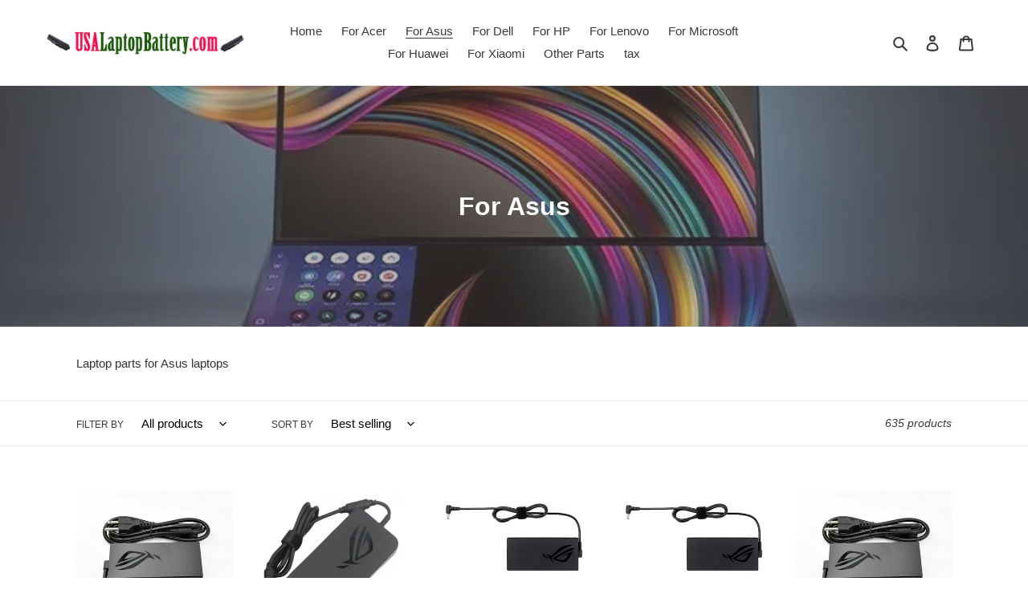

--- FILE ---
content_type: text/html; charset=utf-8
request_url: https://www.usalaptopbattery.com/collections/for-asus
body_size: 35820
content:
<!doctype html>
<html class="no-js" lang="en">
<head>
  <meta charset="utf-8">
  <meta http-equiv="X-UA-Compatible" content="IE=edge,chrome=1">
  <meta name="viewport" content="width=device-width,initial-scale=1">
  <meta name="theme-color" content="#3a3a3a">

  <link rel="preconnect" href="https://cdn.shopify.com" crossorigin>
  <link rel="preconnect" href="https://fonts.shopifycdn.com" crossorigin>
  <link rel="preconnect" href="https://monorail-edge.shopifysvc.com"><link rel="preload" href="//www.usalaptopbattery.com/cdn/shop/t/1/assets/theme.css?v=136619971045174987231614678407" as="style">
  <link rel="preload" as="font" href="" type="font/woff2" crossorigin>
  <link rel="preload" as="font" href="" type="font/woff2" crossorigin>
  <link rel="preload" as="font" href="" type="font/woff2" crossorigin>
  <link rel="preload" href="//www.usalaptopbattery.com/cdn/shop/t/1/assets/theme.js?v=140869348110754777901614678407" as="script">
  <link rel="preload" href="//www.usalaptopbattery.com/cdn/shop/t/1/assets/lazysizes.js?v=63098554868324070131614678406" as="script"><link rel="canonical" href="https://www.usalaptopbattery.com/collections/for-asus"><link rel="shortcut icon" href="//www.usalaptopbattery.com/cdn/shop/files/battery-charging_2x_246a5e3d-9f6b-4732-92cf-222a0f052bc3_32x32.png?v=1614865262" type="image/png"><title>For Asus
&ndash; USA Laptop Battery</title><meta name="description" content="Laptop parts for Asus laptops"><!-- /snippets/social-meta-tags.liquid -->


<meta property="og:site_name" content="USA Laptop Battery">
<meta property="og:url" content="https://www.usalaptopbattery.com/collections/for-asus">
<meta property="og:title" content="For Asus">
<meta property="og:type" content="product.group">
<meta property="og:description" content="Laptop parts for Asus laptops"><meta property="og:image" content="http://www.usalaptopbattery.com/cdn/shop/collections/asus-new.jpg?v=1614938832">
  <meta property="og:image:secure_url" content="https://www.usalaptopbattery.com/cdn/shop/collections/asus-new.jpg?v=1614938832">
  <meta property="og:image:width" content="718">
  <meta property="og:image:height" content="431">


<meta name="twitter:card" content="summary_large_image">
<meta name="twitter:title" content="For Asus">
<meta name="twitter:description" content="Laptop parts for Asus laptops">

  
<style data-shopify>
:root {
    --color-text: #3a3a3a;
    --color-text-rgb: 58, 58, 58;
    --color-body-text: #333232;
    --color-sale-text: #EA0606;
    --color-small-button-text-border: #3a3a3a;
    --color-text-field: #ffffff;
    --color-text-field-text: #000000;
    --color-text-field-text-rgb: 0, 0, 0;

    --color-btn-primary: #3a3a3a;
    --color-btn-primary-darker: #212121;
    --color-btn-primary-text: #ffffff;

    --color-blankstate: rgba(51, 50, 50, 0.35);
    --color-blankstate-border: rgba(51, 50, 50, 0.2);
    --color-blankstate-background: rgba(51, 50, 50, 0.1);

    --color-text-focus:#606060;
    --color-overlay-text-focus:#e6e6e6;
    --color-btn-primary-focus:#606060;
    --color-btn-social-focus:#d2d2d2;
    --color-small-button-text-border-focus:#606060;
    --predictive-search-focus:#f2f2f2;

    --color-body: #ffffff;
    --color-bg: #ffffff;
    --color-bg-rgb: 255, 255, 255;
    --color-bg-alt: rgba(51, 50, 50, 0.05);
    --color-bg-currency-selector: rgba(51, 50, 50, 0.2);

    --color-overlay-title-text: #ffffff;
    --color-image-overlay: #685858;
    --color-image-overlay-rgb: 104, 88, 88;--opacity-image-overlay: 0.4;--hover-overlay-opacity: 0.8;

    --color-border: #ebebeb;
    --color-border-form: #cccccc;
    --color-border-form-darker: #b3b3b3;

    --svg-select-icon: url(//www.usalaptopbattery.com/cdn/shop/t/1/assets/ico-select.svg?v=29003672709104678581614678423);
    --slick-img-url: url(//www.usalaptopbattery.com/cdn/shop/t/1/assets/ajax-loader.gif?v=41356863302472015721614678403);

    --font-weight-body--bold: 700;
    --font-weight-body--bolder: 700;

    --font-stack-header: Helvetica, Arial, sans-serif;
    --font-style-header: normal;
    --font-weight-header: 700;

    --font-stack-body: Helvetica, Arial, sans-serif;
    --font-style-body: normal;
    --font-weight-body: 400;

    --font-size-header: 26;

    --font-size-base: 15;

    --font-h1-desktop: 35;
    --font-h1-mobile: 32;
    --font-h2-desktop: 20;
    --font-h2-mobile: 18;
    --font-h3-mobile: 20;
    --font-h4-desktop: 17;
    --font-h4-mobile: 15;
    --font-h5-desktop: 15;
    --font-h5-mobile: 13;
    --font-h6-desktop: 14;
    --font-h6-mobile: 12;

    --font-mega-title-large-desktop: 65;

    --font-rich-text-large: 17;
    --font-rich-text-small: 13;

    
--color-video-bg: #f2f2f2;

    
    --global-color-image-loader-primary: rgba(58, 58, 58, 0.06);
    --global-color-image-loader-secondary: rgba(58, 58, 58, 0.12);
  }
</style>


  <style>*,::after,::before{box-sizing:border-box}body{margin:0}body,html{background-color:var(--color-body)}body,button{font-size:calc(var(--font-size-base) * 1px);font-family:var(--font-stack-body);font-style:var(--font-style-body);font-weight:var(--font-weight-body);color:var(--color-text);line-height:1.5}body,button{-webkit-font-smoothing:antialiased;-webkit-text-size-adjust:100%}.border-bottom{border-bottom:1px solid var(--color-border)}.btn--link{background-color:transparent;border:0;margin:0;color:var(--color-text);text-align:left}.text-right{text-align:right}.icon{display:inline-block;width:20px;height:20px;vertical-align:middle;fill:currentColor}.icon__fallback-text,.visually-hidden{position:absolute!important;overflow:hidden;clip:rect(0 0 0 0);height:1px;width:1px;margin:-1px;padding:0;border:0}svg.icon:not(.icon--full-color) circle,svg.icon:not(.icon--full-color) ellipse,svg.icon:not(.icon--full-color) g,svg.icon:not(.icon--full-color) line,svg.icon:not(.icon--full-color) path,svg.icon:not(.icon--full-color) polygon,svg.icon:not(.icon--full-color) polyline,svg.icon:not(.icon--full-color) rect,symbol.icon:not(.icon--full-color) circle,symbol.icon:not(.icon--full-color) ellipse,symbol.icon:not(.icon--full-color) g,symbol.icon:not(.icon--full-color) line,symbol.icon:not(.icon--full-color) path,symbol.icon:not(.icon--full-color) polygon,symbol.icon:not(.icon--full-color) polyline,symbol.icon:not(.icon--full-color) rect{fill:inherit;stroke:inherit}li{list-style:none}.list--inline{padding:0;margin:0}.list--inline>li{display:inline-block;margin-bottom:0;vertical-align:middle}a{color:var(--color-text);text-decoration:none}.h1,.h2,h1,h2{margin:0 0 17.5px;font-family:var(--font-stack-header);font-style:var(--font-style-header);font-weight:var(--font-weight-header);line-height:1.2;overflow-wrap:break-word;word-wrap:break-word}.h1 a,.h2 a,h1 a,h2 a{color:inherit;text-decoration:none;font-weight:inherit}.h1,h1{font-size:calc(((var(--font-h1-desktop))/ (var(--font-size-base))) * 1em);text-transform:none;letter-spacing:0}@media only screen and (max-width:749px){.h1,h1{font-size:calc(((var(--font-h1-mobile))/ (var(--font-size-base))) * 1em)}}.h2,h2{font-size:calc(((var(--font-h2-desktop))/ (var(--font-size-base))) * 1em);text-transform:uppercase;letter-spacing:.1em}@media only screen and (max-width:749px){.h2,h2{font-size:calc(((var(--font-h2-mobile))/ (var(--font-size-base))) * 1em)}}p{color:var(--color-body-text);margin:0 0 19.44444px}@media only screen and (max-width:749px){p{font-size:calc(((var(--font-size-base) - 1)/ (var(--font-size-base))) * 1em)}}p:last-child{margin-bottom:0}@media only screen and (max-width:749px){.small--hide{display:none!important}}.grid{list-style:none;margin:0;padding:0;margin-left:-30px}.grid::after{content:'';display:table;clear:both}@media only screen and (max-width:749px){.grid{margin-left:-22px}}.grid::after{content:'';display:table;clear:both}.grid--no-gutters{margin-left:0}.grid--no-gutters .grid__item{padding-left:0}.grid--table{display:table;table-layout:fixed;width:100%}.grid--table>.grid__item{float:none;display:table-cell;vertical-align:middle}.grid__item{float:left;padding-left:30px;width:100%}@media only screen and (max-width:749px){.grid__item{padding-left:22px}}.grid__item[class*="--push"]{position:relative}@media only screen and (min-width:750px){.medium-up--one-quarter{width:25%}.medium-up--push-one-third{width:33.33%}.medium-up--one-half{width:50%}.medium-up--push-one-third{left:33.33%;position:relative}}.site-header{position:relative;background-color:var(--color-body)}@media only screen and (max-width:749px){.site-header{border-bottom:1px solid var(--color-border)}}@media only screen and (min-width:750px){.site-header{padding:0 55px}.site-header.logo--center{padding-top:30px}}.site-header__logo{margin:15px 0}.logo-align--center .site-header__logo{text-align:center;margin:0 auto}@media only screen and (max-width:749px){.logo-align--center .site-header__logo{text-align:left;margin:15px 0}}@media only screen and (max-width:749px){.site-header__logo{padding-left:22px;text-align:left}.site-header__logo img{margin:0}}.site-header__logo-link{display:inline-block;word-break:break-word}@media only screen and (min-width:750px){.logo-align--center .site-header__logo-link{margin:0 auto}}.site-header__logo-image{display:block}@media only screen and (min-width:750px){.site-header__logo-image{margin:0 auto}}.site-header__logo-image img{width:100%}.site-header__logo-image--centered img{margin:0 auto}.site-header__logo img{display:block}.site-header__icons{position:relative;white-space:nowrap}@media only screen and (max-width:749px){.site-header__icons{width:auto;padding-right:13px}.site-header__icons .btn--link,.site-header__icons .site-header__cart{font-size:calc(((var(--font-size-base))/ (var(--font-size-base))) * 1em)}}.site-header__icons-wrapper{position:relative;display:-webkit-flex;display:-ms-flexbox;display:flex;width:100%;-ms-flex-align:center;-webkit-align-items:center;-moz-align-items:center;-ms-align-items:center;-o-align-items:center;align-items:center;-webkit-justify-content:flex-end;-ms-justify-content:flex-end;justify-content:flex-end}.site-header__account,.site-header__cart,.site-header__search{position:relative}.site-header__search.site-header__icon{display:none}@media only screen and (min-width:1400px){.site-header__search.site-header__icon{display:block}}.site-header__search-toggle{display:block}@media only screen and (min-width:750px){.site-header__account,.site-header__cart{padding:10px 11px}}.site-header__cart-title,.site-header__search-title{position:absolute!important;overflow:hidden;clip:rect(0 0 0 0);height:1px;width:1px;margin:-1px;padding:0;border:0;display:block;vertical-align:middle}.site-header__cart-title{margin-right:3px}.site-header__cart-count{display:flex;align-items:center;justify-content:center;position:absolute;right:.4rem;top:.2rem;font-weight:700;background-color:var(--color-btn-primary);color:var(--color-btn-primary-text);border-radius:50%;min-width:1em;height:1em}.site-header__cart-count span{font-family:HelveticaNeue,"Helvetica Neue",Helvetica,Arial,sans-serif;font-size:calc(11em / 16);line-height:1}@media only screen and (max-width:749px){.site-header__cart-count{top:calc(7em / 16);right:0;border-radius:50%;min-width:calc(19em / 16);height:calc(19em / 16)}}@media only screen and (max-width:749px){.site-header__cart-count span{padding:.25em calc(6em / 16);font-size:12px}}.site-header__menu{display:none}@media only screen and (max-width:749px){.site-header__icon{display:inline-block;vertical-align:middle;padding:10px 11px;margin:0}}@media only screen and (min-width:750px){.site-header__icon .icon-search{margin-right:3px}}.announcement-bar{z-index:10;position:relative;text-align:center;border-bottom:1px solid transparent;padding:2px}.announcement-bar__link{display:block}.announcement-bar__message{display:block;padding:11px 22px;font-size:calc(((16)/ (var(--font-size-base))) * 1em);font-weight:var(--font-weight-header)}@media only screen and (min-width:750px){.announcement-bar__message{padding-left:55px;padding-right:55px}}.site-nav{position:relative;padding:0;text-align:center;margin:25px 0}.site-nav a{padding:3px 10px}.site-nav__link{display:block;white-space:nowrap}.site-nav--centered .site-nav__link{padding-top:0}.site-nav__link .icon-chevron-down{width:calc(8em / 16);height:calc(8em / 16);margin-left:.5rem}.site-nav__label{border-bottom:1px solid transparent}.site-nav__link--active .site-nav__label{border-bottom-color:var(--color-text)}.site-nav__link--button{border:none;background-color:transparent;padding:3px 10px}.site-header__mobile-nav{z-index:11;position:relative;background-color:var(--color-body)}@media only screen and (max-width:749px){.site-header__mobile-nav{display:-webkit-flex;display:-ms-flexbox;display:flex;width:100%;-ms-flex-align:center;-webkit-align-items:center;-moz-align-items:center;-ms-align-items:center;-o-align-items:center;align-items:center}}.mobile-nav--open .icon-close{display:none}.main-content{opacity:0}.main-content .shopify-section{display:none}.main-content .shopify-section:first-child{display:inherit}.critical-hidden{display:none}</style>

  <script>
    window.performance.mark('debut:theme_stylesheet_loaded.start');

    function onLoadStylesheet() {
      performance.mark('debut:theme_stylesheet_loaded.end');
      performance.measure('debut:theme_stylesheet_loaded', 'debut:theme_stylesheet_loaded.start', 'debut:theme_stylesheet_loaded.end');

      var url = "//www.usalaptopbattery.com/cdn/shop/t/1/assets/theme.css?v=136619971045174987231614678407";
      var link = document.querySelector('link[href="' + url + '"]');
      link.loaded = true;
      link.dispatchEvent(new Event('load'));
    }
  </script>

  <link rel="stylesheet" href="//www.usalaptopbattery.com/cdn/shop/t/1/assets/theme.css?v=136619971045174987231614678407" type="text/css" media="print" onload="this.media='all';onLoadStylesheet()">

  <style>
    
    
    
    
    
    
  </style>

  <script>
    var theme = {
      breakpoints: {
        medium: 750,
        large: 990,
        widescreen: 1400
      },
      strings: {
        addToCart: "Add to cart",
        soldOut: "Sold out",
        unavailable: "Unavailable",
        regularPrice: "Regular price",
        salePrice: "Sale price",
        sale: "Sale",
        fromLowestPrice: "from [price]",
        vendor: "Vendor",
        showMore: "Show More",
        showLess: "Show Less",
        searchFor: "Search for",
        addressError: "Error looking up that address",
        addressNoResults: "No results for that address",
        addressQueryLimit: "You have exceeded the Google API usage limit. Consider upgrading to a \u003ca href=\"https:\/\/developers.google.com\/maps\/premium\/usage-limits\"\u003ePremium Plan\u003c\/a\u003e.",
        authError: "There was a problem authenticating your Google Maps account.",
        newWindow: "Opens in a new window.",
        external: "Opens external website.",
        newWindowExternal: "Opens external website in a new window.",
        removeLabel: "Remove [product]",
        update: "Update",
        quantity: "Quantity",
        discountedTotal: "Discounted total",
        regularTotal: "Regular total",
        priceColumn: "See Price column for discount details.",
        quantityMinimumMessage: "Quantity must be 1 or more",
        cartError: "There was an error while updating your cart. Please try again.",
        removedItemMessage: "Removed \u003cspan class=\"cart__removed-product-details\"\u003e([quantity]) [link]\u003c\/span\u003e from your cart.",
        unitPrice: "Unit price",
        unitPriceSeparator: "per",
        oneCartCount: "1 item",
        otherCartCount: "[count] items",
        quantityLabel: "Quantity: [count]",
        products: "Products",
        loading: "Loading",
        number_of_results: "[result_number] of [results_count]",
        number_of_results_found: "[results_count] results found",
        one_result_found: "1 result found"
      },
      moneyFormat: "${{amount}}",
      moneyFormatWithCurrency: "${{amount}} USD",
      settings: {
        predictiveSearchEnabled: true,
        predictiveSearchShowPrice: true,
        predictiveSearchShowVendor: false
      },
      stylesheet: "//www.usalaptopbattery.com/cdn/shop/t/1/assets/theme.css?v=136619971045174987231614678407"
    }

    document.documentElement.className = document.documentElement.className.replace('no-js', 'js');
  </script><script src="//www.usalaptopbattery.com/cdn/shop/t/1/assets/theme.js?v=140869348110754777901614678407" defer="defer"></script>
  <script src="//www.usalaptopbattery.com/cdn/shop/t/1/assets/lazysizes.js?v=63098554868324070131614678406" async="async"></script>

  <script type="text/javascript">
    if (window.MSInputMethodContext && document.documentMode) {
      var scripts = document.getElementsByTagName('script')[0];
      var polyfill = document.createElement("script");
      polyfill.defer = true;
      polyfill.src = "//www.usalaptopbattery.com/cdn/shop/t/1/assets/ie11CustomProperties.min.js?v=146208399201472936201614678405";

      scripts.parentNode.insertBefore(polyfill, scripts);
    }
  </script>

  <script>window.performance && window.performance.mark && window.performance.mark('shopify.content_for_header.start');</script><meta name="google-site-verification" content="EwduFoffwavMCJOC1Li19CV7IV0hAc0KlMGaHfGszXs">
<meta id="shopify-digital-wallet" name="shopify-digital-wallet" content="/55027433668/digital_wallets/dialog">
<meta name="shopify-checkout-api-token" content="643b5fe5cfde8b46620286b6c6faafc9">
<meta id="in-context-paypal-metadata" data-shop-id="55027433668" data-venmo-supported="false" data-environment="production" data-locale="en_US" data-paypal-v4="true" data-currency="USD">
<link rel="alternate" type="application/atom+xml" title="Feed" href="/collections/for-asus.atom" />
<link rel="next" href="/collections/for-asus?page=2">
<link rel="alternate" type="application/json+oembed" href="https://www.usalaptopbattery.com/collections/for-asus.oembed">
<script async="async" src="/checkouts/internal/preloads.js?locale=en-US"></script>
<script id="shopify-features" type="application/json">{"accessToken":"643b5fe5cfde8b46620286b6c6faafc9","betas":["rich-media-storefront-analytics"],"domain":"www.usalaptopbattery.com","predictiveSearch":true,"shopId":55027433668,"locale":"en"}</script>
<script>var Shopify = Shopify || {};
Shopify.shop = "usa-laptop-battery.myshopify.com";
Shopify.locale = "en";
Shopify.currency = {"active":"USD","rate":"1.0"};
Shopify.country = "US";
Shopify.theme = {"name":"Debut","id":120338841796,"schema_name":"Debut","schema_version":"17.9.3","theme_store_id":796,"role":"main"};
Shopify.theme.handle = "null";
Shopify.theme.style = {"id":null,"handle":null};
Shopify.cdnHost = "www.usalaptopbattery.com/cdn";
Shopify.routes = Shopify.routes || {};
Shopify.routes.root = "/";</script>
<script type="module">!function(o){(o.Shopify=o.Shopify||{}).modules=!0}(window);</script>
<script>!function(o){function n(){var o=[];function n(){o.push(Array.prototype.slice.apply(arguments))}return n.q=o,n}var t=o.Shopify=o.Shopify||{};t.loadFeatures=n(),t.autoloadFeatures=n()}(window);</script>
<script id="shop-js-analytics" type="application/json">{"pageType":"collection"}</script>
<script defer="defer" async type="module" src="//www.usalaptopbattery.com/cdn/shopifycloud/shop-js/modules/v2/client.init-shop-cart-sync_BT-GjEfc.en.esm.js"></script>
<script defer="defer" async type="module" src="//www.usalaptopbattery.com/cdn/shopifycloud/shop-js/modules/v2/chunk.common_D58fp_Oc.esm.js"></script>
<script defer="defer" async type="module" src="//www.usalaptopbattery.com/cdn/shopifycloud/shop-js/modules/v2/chunk.modal_xMitdFEc.esm.js"></script>
<script type="module">
  await import("//www.usalaptopbattery.com/cdn/shopifycloud/shop-js/modules/v2/client.init-shop-cart-sync_BT-GjEfc.en.esm.js");
await import("//www.usalaptopbattery.com/cdn/shopifycloud/shop-js/modules/v2/chunk.common_D58fp_Oc.esm.js");
await import("//www.usalaptopbattery.com/cdn/shopifycloud/shop-js/modules/v2/chunk.modal_xMitdFEc.esm.js");

  window.Shopify.SignInWithShop?.initShopCartSync?.({"fedCMEnabled":true,"windoidEnabled":true});

</script>
<script id="__st">var __st={"a":55027433668,"offset":28800,"reqid":"b9471313-e93f-45bd-b264-1108e2f78ea5-1769444623","pageurl":"www.usalaptopbattery.com\/collections\/for-asus","u":"ce054432fb64","p":"collection","rtyp":"collection","rid":261164990660};</script>
<script>window.ShopifyPaypalV4VisibilityTracking = true;</script>
<script id="captcha-bootstrap">!function(){'use strict';const t='contact',e='account',n='new_comment',o=[[t,t],['blogs',n],['comments',n],[t,'customer']],c=[[e,'customer_login'],[e,'guest_login'],[e,'recover_customer_password'],[e,'create_customer']],r=t=>t.map((([t,e])=>`form[action*='/${t}']:not([data-nocaptcha='true']) input[name='form_type'][value='${e}']`)).join(','),a=t=>()=>t?[...document.querySelectorAll(t)].map((t=>t.form)):[];function s(){const t=[...o],e=r(t);return a(e)}const i='password',u='form_key',d=['recaptcha-v3-token','g-recaptcha-response','h-captcha-response',i],f=()=>{try{return window.sessionStorage}catch{return}},m='__shopify_v',_=t=>t.elements[u];function p(t,e,n=!1){try{const o=window.sessionStorage,c=JSON.parse(o.getItem(e)),{data:r}=function(t){const{data:e,action:n}=t;return t[m]||n?{data:e,action:n}:{data:t,action:n}}(c);for(const[e,n]of Object.entries(r))t.elements[e]&&(t.elements[e].value=n);n&&o.removeItem(e)}catch(o){console.error('form repopulation failed',{error:o})}}const l='form_type',E='cptcha';function T(t){t.dataset[E]=!0}const w=window,h=w.document,L='Shopify',v='ce_forms',y='captcha';let A=!1;((t,e)=>{const n=(g='f06e6c50-85a8-45c8-87d0-21a2b65856fe',I='https://cdn.shopify.com/shopifycloud/storefront-forms-hcaptcha/ce_storefront_forms_captcha_hcaptcha.v1.5.2.iife.js',D={infoText:'Protected by hCaptcha',privacyText:'Privacy',termsText:'Terms'},(t,e,n)=>{const o=w[L][v],c=o.bindForm;if(c)return c(t,g,e,D).then(n);var r;o.q.push([[t,g,e,D],n]),r=I,A||(h.body.append(Object.assign(h.createElement('script'),{id:'captcha-provider',async:!0,src:r})),A=!0)});var g,I,D;w[L]=w[L]||{},w[L][v]=w[L][v]||{},w[L][v].q=[],w[L][y]=w[L][y]||{},w[L][y].protect=function(t,e){n(t,void 0,e),T(t)},Object.freeze(w[L][y]),function(t,e,n,w,h,L){const[v,y,A,g]=function(t,e,n){const i=e?o:[],u=t?c:[],d=[...i,...u],f=r(d),m=r(i),_=r(d.filter((([t,e])=>n.includes(e))));return[a(f),a(m),a(_),s()]}(w,h,L),I=t=>{const e=t.target;return e instanceof HTMLFormElement?e:e&&e.form},D=t=>v().includes(t);t.addEventListener('submit',(t=>{const e=I(t);if(!e)return;const n=D(e)&&!e.dataset.hcaptchaBound&&!e.dataset.recaptchaBound,o=_(e),c=g().includes(e)&&(!o||!o.value);(n||c)&&t.preventDefault(),c&&!n&&(function(t){try{if(!f())return;!function(t){const e=f();if(!e)return;const n=_(t);if(!n)return;const o=n.value;o&&e.removeItem(o)}(t);const e=Array.from(Array(32),(()=>Math.random().toString(36)[2])).join('');!function(t,e){_(t)||t.append(Object.assign(document.createElement('input'),{type:'hidden',name:u})),t.elements[u].value=e}(t,e),function(t,e){const n=f();if(!n)return;const o=[...t.querySelectorAll(`input[type='${i}']`)].map((({name:t})=>t)),c=[...d,...o],r={};for(const[a,s]of new FormData(t).entries())c.includes(a)||(r[a]=s);n.setItem(e,JSON.stringify({[m]:1,action:t.action,data:r}))}(t,e)}catch(e){console.error('failed to persist form',e)}}(e),e.submit())}));const S=(t,e)=>{t&&!t.dataset[E]&&(n(t,e.some((e=>e===t))),T(t))};for(const o of['focusin','change'])t.addEventListener(o,(t=>{const e=I(t);D(e)&&S(e,y())}));const B=e.get('form_key'),M=e.get(l),P=B&&M;t.addEventListener('DOMContentLoaded',(()=>{const t=y();if(P)for(const e of t)e.elements[l].value===M&&p(e,B);[...new Set([...A(),...v().filter((t=>'true'===t.dataset.shopifyCaptcha))])].forEach((e=>S(e,t)))}))}(h,new URLSearchParams(w.location.search),n,t,e,['guest_login'])})(!0,!0)}();</script>
<script integrity="sha256-4kQ18oKyAcykRKYeNunJcIwy7WH5gtpwJnB7kiuLZ1E=" data-source-attribution="shopify.loadfeatures" defer="defer" src="//www.usalaptopbattery.com/cdn/shopifycloud/storefront/assets/storefront/load_feature-a0a9edcb.js" crossorigin="anonymous"></script>
<script data-source-attribution="shopify.dynamic_checkout.dynamic.init">var Shopify=Shopify||{};Shopify.PaymentButton=Shopify.PaymentButton||{isStorefrontPortableWallets:!0,init:function(){window.Shopify.PaymentButton.init=function(){};var t=document.createElement("script");t.src="https://www.usalaptopbattery.com/cdn/shopifycloud/portable-wallets/latest/portable-wallets.en.js",t.type="module",document.head.appendChild(t)}};
</script>
<script data-source-attribution="shopify.dynamic_checkout.buyer_consent">
  function portableWalletsHideBuyerConsent(e){var t=document.getElementById("shopify-buyer-consent"),n=document.getElementById("shopify-subscription-policy-button");t&&n&&(t.classList.add("hidden"),t.setAttribute("aria-hidden","true"),n.removeEventListener("click",e))}function portableWalletsShowBuyerConsent(e){var t=document.getElementById("shopify-buyer-consent"),n=document.getElementById("shopify-subscription-policy-button");t&&n&&(t.classList.remove("hidden"),t.removeAttribute("aria-hidden"),n.addEventListener("click",e))}window.Shopify?.PaymentButton&&(window.Shopify.PaymentButton.hideBuyerConsent=portableWalletsHideBuyerConsent,window.Shopify.PaymentButton.showBuyerConsent=portableWalletsShowBuyerConsent);
</script>
<script data-source-attribution="shopify.dynamic_checkout.cart.bootstrap">document.addEventListener("DOMContentLoaded",(function(){function t(){return document.querySelector("shopify-accelerated-checkout-cart, shopify-accelerated-checkout")}if(t())Shopify.PaymentButton.init();else{new MutationObserver((function(e,n){t()&&(Shopify.PaymentButton.init(),n.disconnect())})).observe(document.body,{childList:!0,subtree:!0})}}));
</script>
<script id='scb4127' type='text/javascript' async='' src='https://www.usalaptopbattery.com/cdn/shopifycloud/privacy-banner/storefront-banner.js'></script><link id="shopify-accelerated-checkout-styles" rel="stylesheet" media="screen" href="https://www.usalaptopbattery.com/cdn/shopifycloud/portable-wallets/latest/accelerated-checkout-backwards-compat.css" crossorigin="anonymous">
<style id="shopify-accelerated-checkout-cart">
        #shopify-buyer-consent {
  margin-top: 1em;
  display: inline-block;
  width: 100%;
}

#shopify-buyer-consent.hidden {
  display: none;
}

#shopify-subscription-policy-button {
  background: none;
  border: none;
  padding: 0;
  text-decoration: underline;
  font-size: inherit;
  cursor: pointer;
}

#shopify-subscription-policy-button::before {
  box-shadow: none;
}

      </style>

<script>window.performance && window.performance.mark && window.performance.mark('shopify.content_for_header.end');</script>
<link href="https://monorail-edge.shopifysvc.com" rel="dns-prefetch">
<script>(function(){if ("sendBeacon" in navigator && "performance" in window) {try {var session_token_from_headers = performance.getEntriesByType('navigation')[0].serverTiming.find(x => x.name == '_s').description;} catch {var session_token_from_headers = undefined;}var session_cookie_matches = document.cookie.match(/_shopify_s=([^;]*)/);var session_token_from_cookie = session_cookie_matches && session_cookie_matches.length === 2 ? session_cookie_matches[1] : "";var session_token = session_token_from_headers || session_token_from_cookie || "";function handle_abandonment_event(e) {var entries = performance.getEntries().filter(function(entry) {return /monorail-edge.shopifysvc.com/.test(entry.name);});if (!window.abandonment_tracked && entries.length === 0) {window.abandonment_tracked = true;var currentMs = Date.now();var navigation_start = performance.timing.navigationStart;var payload = {shop_id: 55027433668,url: window.location.href,navigation_start,duration: currentMs - navigation_start,session_token,page_type: "collection"};window.navigator.sendBeacon("https://monorail-edge.shopifysvc.com/v1/produce", JSON.stringify({schema_id: "online_store_buyer_site_abandonment/1.1",payload: payload,metadata: {event_created_at_ms: currentMs,event_sent_at_ms: currentMs}}));}}window.addEventListener('pagehide', handle_abandonment_event);}}());</script>
<script id="web-pixels-manager-setup">(function e(e,d,r,n,o){if(void 0===o&&(o={}),!Boolean(null===(a=null===(i=window.Shopify)||void 0===i?void 0:i.analytics)||void 0===a?void 0:a.replayQueue)){var i,a;window.Shopify=window.Shopify||{};var t=window.Shopify;t.analytics=t.analytics||{};var s=t.analytics;s.replayQueue=[],s.publish=function(e,d,r){return s.replayQueue.push([e,d,r]),!0};try{self.performance.mark("wpm:start")}catch(e){}var l=function(){var e={modern:/Edge?\/(1{2}[4-9]|1[2-9]\d|[2-9]\d{2}|\d{4,})\.\d+(\.\d+|)|Firefox\/(1{2}[4-9]|1[2-9]\d|[2-9]\d{2}|\d{4,})\.\d+(\.\d+|)|Chrom(ium|e)\/(9{2}|\d{3,})\.\d+(\.\d+|)|(Maci|X1{2}).+ Version\/(15\.\d+|(1[6-9]|[2-9]\d|\d{3,})\.\d+)([,.]\d+|)( \(\w+\)|)( Mobile\/\w+|) Safari\/|Chrome.+OPR\/(9{2}|\d{3,})\.\d+\.\d+|(CPU[ +]OS|iPhone[ +]OS|CPU[ +]iPhone|CPU IPhone OS|CPU iPad OS)[ +]+(15[._]\d+|(1[6-9]|[2-9]\d|\d{3,})[._]\d+)([._]\d+|)|Android:?[ /-](13[3-9]|1[4-9]\d|[2-9]\d{2}|\d{4,})(\.\d+|)(\.\d+|)|Android.+Firefox\/(13[5-9]|1[4-9]\d|[2-9]\d{2}|\d{4,})\.\d+(\.\d+|)|Android.+Chrom(ium|e)\/(13[3-9]|1[4-9]\d|[2-9]\d{2}|\d{4,})\.\d+(\.\d+|)|SamsungBrowser\/([2-9]\d|\d{3,})\.\d+/,legacy:/Edge?\/(1[6-9]|[2-9]\d|\d{3,})\.\d+(\.\d+|)|Firefox\/(5[4-9]|[6-9]\d|\d{3,})\.\d+(\.\d+|)|Chrom(ium|e)\/(5[1-9]|[6-9]\d|\d{3,})\.\d+(\.\d+|)([\d.]+$|.*Safari\/(?![\d.]+ Edge\/[\d.]+$))|(Maci|X1{2}).+ Version\/(10\.\d+|(1[1-9]|[2-9]\d|\d{3,})\.\d+)([,.]\d+|)( \(\w+\)|)( Mobile\/\w+|) Safari\/|Chrome.+OPR\/(3[89]|[4-9]\d|\d{3,})\.\d+\.\d+|(CPU[ +]OS|iPhone[ +]OS|CPU[ +]iPhone|CPU IPhone OS|CPU iPad OS)[ +]+(10[._]\d+|(1[1-9]|[2-9]\d|\d{3,})[._]\d+)([._]\d+|)|Android:?[ /-](13[3-9]|1[4-9]\d|[2-9]\d{2}|\d{4,})(\.\d+|)(\.\d+|)|Mobile Safari.+OPR\/([89]\d|\d{3,})\.\d+\.\d+|Android.+Firefox\/(13[5-9]|1[4-9]\d|[2-9]\d{2}|\d{4,})\.\d+(\.\d+|)|Android.+Chrom(ium|e)\/(13[3-9]|1[4-9]\d|[2-9]\d{2}|\d{4,})\.\d+(\.\d+|)|Android.+(UC? ?Browser|UCWEB|U3)[ /]?(15\.([5-9]|\d{2,})|(1[6-9]|[2-9]\d|\d{3,})\.\d+)\.\d+|SamsungBrowser\/(5\.\d+|([6-9]|\d{2,})\.\d+)|Android.+MQ{2}Browser\/(14(\.(9|\d{2,})|)|(1[5-9]|[2-9]\d|\d{3,})(\.\d+|))(\.\d+|)|K[Aa][Ii]OS\/(3\.\d+|([4-9]|\d{2,})\.\d+)(\.\d+|)/},d=e.modern,r=e.legacy,n=navigator.userAgent;return n.match(d)?"modern":n.match(r)?"legacy":"unknown"}(),u="modern"===l?"modern":"legacy",c=(null!=n?n:{modern:"",legacy:""})[u],f=function(e){return[e.baseUrl,"/wpm","/b",e.hashVersion,"modern"===e.buildTarget?"m":"l",".js"].join("")}({baseUrl:d,hashVersion:r,buildTarget:u}),m=function(e){var d=e.version,r=e.bundleTarget,n=e.surface,o=e.pageUrl,i=e.monorailEndpoint;return{emit:function(e){var a=e.status,t=e.errorMsg,s=(new Date).getTime(),l=JSON.stringify({metadata:{event_sent_at_ms:s},events:[{schema_id:"web_pixels_manager_load/3.1",payload:{version:d,bundle_target:r,page_url:o,status:a,surface:n,error_msg:t},metadata:{event_created_at_ms:s}}]});if(!i)return console&&console.warn&&console.warn("[Web Pixels Manager] No Monorail endpoint provided, skipping logging."),!1;try{return self.navigator.sendBeacon.bind(self.navigator)(i,l)}catch(e){}var u=new XMLHttpRequest;try{return u.open("POST",i,!0),u.setRequestHeader("Content-Type","text/plain"),u.send(l),!0}catch(e){return console&&console.warn&&console.warn("[Web Pixels Manager] Got an unhandled error while logging to Monorail."),!1}}}}({version:r,bundleTarget:l,surface:e.surface,pageUrl:self.location.href,monorailEndpoint:e.monorailEndpoint});try{o.browserTarget=l,function(e){var d=e.src,r=e.async,n=void 0===r||r,o=e.onload,i=e.onerror,a=e.sri,t=e.scriptDataAttributes,s=void 0===t?{}:t,l=document.createElement("script"),u=document.querySelector("head"),c=document.querySelector("body");if(l.async=n,l.src=d,a&&(l.integrity=a,l.crossOrigin="anonymous"),s)for(var f in s)if(Object.prototype.hasOwnProperty.call(s,f))try{l.dataset[f]=s[f]}catch(e){}if(o&&l.addEventListener("load",o),i&&l.addEventListener("error",i),u)u.appendChild(l);else{if(!c)throw new Error("Did not find a head or body element to append the script");c.appendChild(l)}}({src:f,async:!0,onload:function(){if(!function(){var e,d;return Boolean(null===(d=null===(e=window.Shopify)||void 0===e?void 0:e.analytics)||void 0===d?void 0:d.initialized)}()){var d=window.webPixelsManager.init(e)||void 0;if(d){var r=window.Shopify.analytics;r.replayQueue.forEach((function(e){var r=e[0],n=e[1],o=e[2];d.publishCustomEvent(r,n,o)})),r.replayQueue=[],r.publish=d.publishCustomEvent,r.visitor=d.visitor,r.initialized=!0}}},onerror:function(){return m.emit({status:"failed",errorMsg:"".concat(f," has failed to load")})},sri:function(e){var d=/^sha384-[A-Za-z0-9+/=]+$/;return"string"==typeof e&&d.test(e)}(c)?c:"",scriptDataAttributes:o}),m.emit({status:"loading"})}catch(e){m.emit({status:"failed",errorMsg:(null==e?void 0:e.message)||"Unknown error"})}}})({shopId: 55027433668,storefrontBaseUrl: "https://www.usalaptopbattery.com",extensionsBaseUrl: "https://extensions.shopifycdn.com/cdn/shopifycloud/web-pixels-manager",monorailEndpoint: "https://monorail-edge.shopifysvc.com/unstable/produce_batch",surface: "storefront-renderer",enabledBetaFlags: ["2dca8a86"],webPixelsConfigList: [{"id":"611287236","configuration":"{\"config\":\"{\\\"google_tag_ids\\\":[\\\"AW-975675561\\\",\\\"GT-NMC3BP9\\\"],\\\"target_country\\\":\\\"US\\\",\\\"gtag_events\\\":[{\\\"type\\\":\\\"search\\\",\\\"action_label\\\":[\\\"AW-975675561\\\/A5Z9CJ__iYYbEKnBntED\\\",\\\"AW-975675561\\\"]},{\\\"type\\\":\\\"begin_checkout\\\",\\\"action_label\\\":[\\\"AW-975675561\\\/KSTxCJP_iYYbEKnBntED\\\",\\\"AW-975675561\\\"]},{\\\"type\\\":\\\"view_item\\\",\\\"action_label\\\":[\\\"AW-975675561\\\/-Xf6CJz_iYYbEKnBntED\\\",\\\"MC-LP8WSRZYQ3\\\",\\\"AW-975675561\\\"]},{\\\"type\\\":\\\"purchase\\\",\\\"action_label\\\":[\\\"AW-975675561\\\/TSsrCJD_iYYbEKnBntED\\\",\\\"MC-LP8WSRZYQ3\\\",\\\"AW-975675561\\\"]},{\\\"type\\\":\\\"page_view\\\",\\\"action_label\\\":[\\\"AW-975675561\\\/Ti6kCJn_iYYbEKnBntED\\\",\\\"MC-LP8WSRZYQ3\\\",\\\"AW-975675561\\\"]},{\\\"type\\\":\\\"add_payment_info\\\",\\\"action_label\\\":[\\\"AW-975675561\\\/FhLTCKL_iYYbEKnBntED\\\",\\\"AW-975675561\\\"]},{\\\"type\\\":\\\"add_to_cart\\\",\\\"action_label\\\":[\\\"AW-975675561\\\/Po11CJb_iYYbEKnBntED\\\",\\\"AW-975675561\\\"]}],\\\"enable_monitoring_mode\\\":false}\"}","eventPayloadVersion":"v1","runtimeContext":"OPEN","scriptVersion":"b2a88bafab3e21179ed38636efcd8a93","type":"APP","apiClientId":1780363,"privacyPurposes":[],"dataSharingAdjustments":{"protectedCustomerApprovalScopes":["read_customer_address","read_customer_email","read_customer_name","read_customer_personal_data","read_customer_phone"]}},{"id":"shopify-app-pixel","configuration":"{}","eventPayloadVersion":"v1","runtimeContext":"STRICT","scriptVersion":"0450","apiClientId":"shopify-pixel","type":"APP","privacyPurposes":["ANALYTICS","MARKETING"]},{"id":"shopify-custom-pixel","eventPayloadVersion":"v1","runtimeContext":"LAX","scriptVersion":"0450","apiClientId":"shopify-pixel","type":"CUSTOM","privacyPurposes":["ANALYTICS","MARKETING"]}],isMerchantRequest: false,initData: {"shop":{"name":"USA Laptop Battery","paymentSettings":{"currencyCode":"USD"},"myshopifyDomain":"usa-laptop-battery.myshopify.com","countryCode":"CN","storefrontUrl":"https:\/\/www.usalaptopbattery.com"},"customer":null,"cart":null,"checkout":null,"productVariants":[],"purchasingCompany":null},},"https://www.usalaptopbattery.com/cdn","fcfee988w5aeb613cpc8e4bc33m6693e112",{"modern":"","legacy":""},{"shopId":"55027433668","storefrontBaseUrl":"https:\/\/www.usalaptopbattery.com","extensionBaseUrl":"https:\/\/extensions.shopifycdn.com\/cdn\/shopifycloud\/web-pixels-manager","surface":"storefront-renderer","enabledBetaFlags":"[\"2dca8a86\"]","isMerchantRequest":"false","hashVersion":"fcfee988w5aeb613cpc8e4bc33m6693e112","publish":"custom","events":"[[\"page_viewed\",{}],[\"collection_viewed\",{\"collection\":{\"id\":\"261164990660\",\"title\":\"For Asus\",\"productVariants\":[{\"price\":{\"amount\":45.99,\"currencyCode\":\"USD\"},\"product\":{\"title\":\"New Asus ROG Zephyrus G14 GA401IHR Laptop 150W 20.0V 7.5A AC Adapter Power Charger\",\"vendor\":\"USA Laptop Battery\",\"id\":\"6963239420100\",\"untranslatedTitle\":\"New Asus ROG Zephyrus G14 GA401IHR Laptop 150W 20.0V 7.5A AC Adapter Power Charger\",\"url\":\"\/products\/new-asus-rog-zephyrus-g14-ga401ihr-laptop-150w-20-0v-7-5a-ac-adapter-power-charger\",\"type\":\"AC Adapter\"},\"id\":\"40903319945412\",\"image\":{\"src\":\"\/\/www.usalaptopbattery.com\/cdn\/shop\/products\/s-l1600_c8aa11d5-742e-4ea5-9387-d0ff87d54655.jpg?v=1637229562\"},\"sku\":null,\"title\":\"150W \/ US\",\"untranslatedTitle\":\"150W \/ US\"},{\"price\":{\"amount\":79.99,\"currencyCode\":\"USD\"},\"product\":{\"title\":\"New Asus ADP-280BB B 280W 20.0V 14.0A AC Adapter Power Charger\",\"vendor\":\"USA Laptop Battery\",\"id\":\"6705841340612\",\"untranslatedTitle\":\"New Asus ADP-280BB B 280W 20.0V 14.0A AC Adapter Power Charger\",\"url\":\"\/products\/new-asus-adp-280bb-b-280w-20-0v-14-0a-ac-adapter-power-charger\",\"type\":\"AC Adapter\"},\"id\":\"39971804250308\",\"image\":{\"src\":\"\/\/www.usalaptopbattery.com\/cdn\/shop\/products\/asus-280w-500x500.jpg?v=1624262927\"},\"sku\":null,\"title\":\"280W \/ US\",\"untranslatedTitle\":\"280W \/ US\"},{\"price\":{\"amount\":55.99,\"currencyCode\":\"USD\"},\"product\":{\"title\":\"New Asus ROG Zephyrus G15 GA503QR Laptop 200W 20.0V 10.0A AC Adapter Power Charger\",\"vendor\":\"USA Laptop Battery\",\"id\":\"6596943642820\",\"untranslatedTitle\":\"New Asus ROG Zephyrus G15 GA503QR Laptop 200W 20.0V 10.0A AC Adapter Power Charger\",\"url\":\"\/products\/new-asus-rog-zephyrus-g15-ga503qr-laptop-200w-20-0v-10-0a-ac-adapter-power-charger\",\"type\":\"AC Adapter\"},\"id\":\"39541627781316\",\"image\":{\"src\":\"\/\/www.usalaptopbattery.com\/cdn\/shop\/products\/asus-200w_198eff71-153e-4481-8fb9-3d61353bc039.jpg?v=1618111683\"},\"sku\":null,\"title\":\"200W \/ US\",\"untranslatedTitle\":\"200W \/ US\"},{\"price\":{\"amount\":55.99,\"currencyCode\":\"USD\"},\"product\":{\"title\":\"New Asus ADP-200JB D 200W 20.0V 10.0A AC Adapter Power Charger\",\"vendor\":\"USA Laptop Battery\",\"id\":\"6594773713092\",\"untranslatedTitle\":\"New Asus ADP-200JB D 200W 20.0V 10.0A AC Adapter Power Charger\",\"url\":\"\/products\/new-asus-adp-200jb-d-200w-20-0v-10-0a-ac-adapter-power-charger\",\"type\":\"AC Adapter\"},\"id\":\"39533405503684\",\"image\":{\"src\":\"\/\/www.usalaptopbattery.com\/cdn\/shop\/products\/asus-200w.jpg?v=1617968637\"},\"sku\":null,\"title\":\"200W \/ US\",\"untranslatedTitle\":\"200W \/ US\"},{\"price\":{\"amount\":55.99,\"currencyCode\":\"USD\"},\"product\":{\"title\":\"New Asus ROG Zephyrus M16 GU603 GU603HE Laptop 180W 20.0V 9A AC Adapter Power Charger\",\"vendor\":\"USA Laptop Battery\",\"id\":\"6964848558276\",\"untranslatedTitle\":\"New Asus ROG Zephyrus M16 GU603 GU603HE Laptop 180W 20.0V 9A AC Adapter Power Charger\",\"url\":\"\/products\/new-asus-rog-zephyrus-m16-gu603-gu603he-laptop-180w-20-0v-9a-ac-adapter-power-charger\",\"type\":\"AC Adapter\"},\"id\":\"40907168972996\",\"image\":{\"src\":\"\/\/www.usalaptopbattery.com\/cdn\/shop\/products\/s-l1600_79824745-2237-4cea-b941-6adf12b00740.jpg?v=1637307240\"},\"sku\":null,\"title\":\"180W \/ US\",\"untranslatedTitle\":\"180W \/ US\"},{\"price\":{\"amount\":45.99,\"currencyCode\":\"USD\"},\"product\":{\"title\":\"New Asus ADP-150CH B A18-150P1A 150W 20.0V 7.5A AC Adapter Power Charger\",\"vendor\":\"USA Laptop Battery\",\"id\":\"6962803409092\",\"untranslatedTitle\":\"New Asus ADP-150CH B A18-150P1A 150W 20.0V 7.5A AC Adapter Power Charger\",\"url\":\"\/products\/new-asus-adp-150ch-b-a18-150p1a-150w-20-0v-7-5a-ac-adapter-power-charger\",\"type\":\"AC Adapter\"},\"id\":\"40902308430020\",\"image\":{\"src\":\"\/\/www.usalaptopbattery.com\/cdn\/shop\/products\/s-l1600.jpg?v=1637208326\"},\"sku\":null,\"title\":\"4.5 X 3.0MM \/ US\",\"untranslatedTitle\":\"4.5 X 3.0MM \/ US\"},{\"price\":{\"amount\":55.99,\"currencyCode\":\"USD\"},\"product\":{\"title\":\"New Asus ROG Zephyrus G15 GA503 GA503QC Laptop 180W 20.0V 9A AC Adapter Power Charger\",\"vendor\":\"USA Laptop Battery\",\"id\":\"6964870119620\",\"untranslatedTitle\":\"New Asus ROG Zephyrus G15 GA503 GA503QC Laptop 180W 20.0V 9A AC Adapter Power Charger\",\"url\":\"\/products\/new-asus-rog-zephyrus-g15-ga503-ga503qc-laptop-180w-20-0v-9a-ac-adapter-power-charger\",\"type\":\"AC Adapter\"},\"id\":\"40907289952452\",\"image\":{\"src\":\"\/\/www.usalaptopbattery.com\/cdn\/shop\/products\/s-l1600_51773dab-548d-47ba-b4ea-854bd433649d.jpg?v=1637307823\"},\"sku\":null,\"title\":\"180W \/ US\",\"untranslatedTitle\":\"180W \/ US\"},{\"price\":{\"amount\":67.99,\"currencyCode\":\"USD\"},\"product\":{\"title\":\"New Asus ADP-230GB B 230W 19.5V 11.8A AC Adapter Power Charger\",\"vendor\":\"USA Laptop Battery\",\"id\":\"7119715041476\",\"untranslatedTitle\":\"New Asus ADP-230GB B 230W 19.5V 11.8A AC Adapter Power Charger\",\"url\":\"\/products\/new-asus-adp-230gb-b-230w-19-5v-11-8a-ac-adapter-power-charger\",\"type\":\"AC Adapter\"},\"id\":\"41444354588868\",\"image\":{\"src\":\"\/\/www.usalaptopbattery.com\/cdn\/shop\/products\/O1CN01wui1Lp1Q4JxxaW9N0__1806711922_bc4f5f37-9117-46dc-8585-871dc8a85a54.jpg?v=1650277739\"},\"sku\":null,\"title\":\"230W \/ US\",\"untranslatedTitle\":\"230W \/ US\"},{\"price\":{\"amount\":89.99,\"currencyCode\":\"USD\"},\"product\":{\"title\":\"New Asus ADP-330GB B 330W 20.0V 16.5A AC Adapter Power Charger\",\"vendor\":\"USA Laptop Battery\",\"id\":\"7630613086404\",\"untranslatedTitle\":\"New Asus ADP-330GB B 330W 20.0V 16.5A AC Adapter Power Charger\",\"url\":\"\/products\/new-asus-adp-330gb-b-330w-20-0v-16-5a-ac-adapter-power-charger\",\"type\":\"AC Adapter\"},\"id\":\"43026252136644\",\"image\":{\"src\":\"\/\/www.usalaptopbattery.com\/cdn\/shop\/files\/h732000.png?v=1710403641\"},\"sku\":null,\"title\":\"330W \/ US\",\"untranslatedTitle\":\"330W \/ US\"},{\"price\":{\"amount\":55.99,\"currencyCode\":\"USD\"},\"product\":{\"title\":\"New Asus ROG Zephyrus G14 GA401 GA401QE Laptop 180W 20.0V 9A AC Adapter Power Charger\",\"vendor\":\"USA Laptop Battery\",\"id\":\"6964830929092\",\"untranslatedTitle\":\"New Asus ROG Zephyrus G14 GA401 GA401QE Laptop 180W 20.0V 9A AC Adapter Power Charger\",\"url\":\"\/products\/new-asus-rog-zephyrus-g14-ga401-ga401qe-laptop-180w-20-0v-9a-ac-adapter-power-charger\",\"type\":\"AC Adapter\"},\"id\":\"40907115626692\",\"image\":{\"src\":\"\/\/www.usalaptopbattery.com\/cdn\/shop\/products\/s-l1600_c516a101-749a-4c95-953e-a3c154d16c0b.jpg?v=1637306847\"},\"sku\":null,\"title\":\"180W \/ US\",\"untranslatedTitle\":\"180W \/ US\"},{\"price\":{\"amount\":69.99,\"currencyCode\":\"USD\"},\"product\":{\"title\":\"New Asus ADP-240EB B 240W 20.0V 12.0A AC Adapter Power Charger\",\"vendor\":\"USA Laptop Battery\",\"id\":\"6594774991044\",\"untranslatedTitle\":\"New Asus ADP-240EB B 240W 20.0V 12.0A AC Adapter Power Charger\",\"url\":\"\/products\/new-asus-adp-240eb-b-240w-20-0v-12-0a-ac-adapter-power-charger\",\"type\":\"AC Adapter\"},\"id\":\"39533417955524\",\"image\":{\"src\":\"\/\/www.usalaptopbattery.com\/cdn\/shop\/products\/asus-200w_5bbc0b4a-7f0b-46cf-a6c4-2cb365fe2156.jpg?v=1617968958\"},\"sku\":null,\"title\":\"240W \/ US\",\"untranslatedTitle\":\"240W \/ US\"},{\"price\":{\"amount\":79.99,\"currencyCode\":\"USD\"},\"product\":{\"title\":\"New Asus TUF Gaming F16 (2025) FX608 Laptop 280W 20.0V 14.0A AC Adapter Power Charger\",\"vendor\":\"USA Laptop Battery\",\"id\":\"8327802257604\",\"untranslatedTitle\":\"New Asus TUF Gaming F16 (2025) FX608 Laptop 280W 20.0V 14.0A AC Adapter Power Charger\",\"url\":\"\/products\/new-asus-tuf-gaming-f16-2025-fx608-laptop-280w-20-0v-14-0a-ac-adapter-power-charger\",\"type\":\"AC Adapter\"},\"id\":\"45057942945988\",\"image\":{\"src\":\"\/\/www.usalaptopbattery.com\/cdn\/shop\/files\/asus-280w-rectangle-conn.jpg?v=1753948140\"},\"sku\":null,\"title\":\"280W \/ US\",\"untranslatedTitle\":\"280W \/ US\"},{\"price\":{\"amount\":69.99,\"currencyCode\":\"USD\"},\"product\":{\"title\":\"New Asus ROG Strix G17 G713QR Laptop 240W 20.0V 12.0A AC Adapter Power Charger\",\"vendor\":\"USA Laptop Battery\",\"id\":\"6702792343748\",\"untranslatedTitle\":\"New Asus ROG Strix G17 G713QR Laptop 240W 20.0V 12.0A AC Adapter Power Charger\",\"url\":\"\/products\/new-asus-rog-strix-g17-g713qr-laptop-240w-20-0v-12-0a-ac-adapter-power-charger\",\"type\":\"AC Adapter\"},\"id\":\"39960117936324\",\"image\":{\"src\":\"\/\/www.usalaptopbattery.com\/cdn\/shop\/products\/asus-200w_01655cc9-17f7-481e-9d1e-020fb34a4ae0.jpg?v=1623986770\"},\"sku\":null,\"title\":\"240W \/ US\",\"untranslatedTitle\":\"240W \/ US\"},{\"price\":{\"amount\":55.99,\"currencyCode\":\"USD\"},\"product\":{\"title\":\"New Asus ROG Zephyrus G15 GA503QS Laptop 200W 20.0V 10.0A AC Adapter Power Charger\",\"vendor\":\"USA Laptop Battery\",\"id\":\"6596944756932\",\"untranslatedTitle\":\"New Asus ROG Zephyrus G15 GA503QS Laptop 200W 20.0V 10.0A AC Adapter Power Charger\",\"url\":\"\/products\/new-asus-rog-zephyrus-g15-ga503qs-laptop-200w-20-0v-10-0a-ac-adapter-power-charger\",\"type\":\"AC Adapter\"},\"id\":\"39541636300996\",\"image\":{\"src\":\"\/\/www.usalaptopbattery.com\/cdn\/shop\/products\/asus-200w_18553db6-08e7-4c70-897a-e8fda5b570b9.jpg?v=1618111740\"},\"sku\":null,\"title\":\"200W \/ US\",\"untranslatedTitle\":\"200W \/ US\"},{\"price\":{\"amount\":89.99,\"currencyCode\":\"USD\"},\"product\":{\"title\":\"New Asus A22-330P1A 330W 20.0V 16.5A AC Adapter Power Charger\",\"vendor\":\"USA Laptop Battery\",\"id\":\"7630621475012\",\"untranslatedTitle\":\"New Asus A22-330P1A 330W 20.0V 16.5A AC Adapter Power Charger\",\"url\":\"\/products\/new-asus-a22-330p1a-330w-20-0v-16-5a-ac-adapter-power-charger\",\"type\":\"AC Adapter\"},\"id\":\"43026338611396\",\"image\":{\"src\":\"\/\/www.usalaptopbattery.com\/cdn\/shop\/files\/h732000_0f5c2dba-d995-4bee-9a76-c97965c9f0a1.png?v=1710403698\"},\"sku\":null,\"title\":\"330W \/ US\",\"untranslatedTitle\":\"330W \/ US\"},{\"price\":{\"amount\":69.99,\"currencyCode\":\"USD\"},\"product\":{\"title\":\"New Asus TUF Gaming A16 (2024) FA608 FA608W FA608WI Laptop 240W 20.0V 12.0A AC Adapter Power Charger\",\"vendor\":\"USA Laptop Battery\",\"id\":\"7933985423556\",\"untranslatedTitle\":\"New Asus TUF Gaming A16 (2024) FA608 FA608W FA608WI Laptop 240W 20.0V 12.0A AC Adapter Power Charger\",\"url\":\"\/products\/new-asus-tuf-gaming-a16-2024-fa608-fa608w-fa608wi-laptop-240w-20-0v-12-0a-ac-adapter-power-charger\",\"type\":\"AC Adapter\"},\"id\":\"43811430400196\",\"image\":{\"src\":\"\/\/www.usalaptopbattery.com\/cdn\/shop\/files\/asus-240w-rectangle-conn.png?v=1728897012\"},\"sku\":null,\"title\":\"240W \/ US\",\"untranslatedTitle\":\"240W \/ US\"},{\"price\":{\"amount\":55.99,\"currencyCode\":\"USD\"},\"product\":{\"title\":\"New Asus ROG Zephyrus G15 GA503 GA503QE Laptop 180W 20.0V 9A AC Adapter Power Charger\",\"vendor\":\"USA Laptop Battery\",\"id\":\"6964891517124\",\"untranslatedTitle\":\"New Asus ROG Zephyrus G15 GA503 GA503QE Laptop 180W 20.0V 9A AC Adapter Power Charger\",\"url\":\"\/products\/new-asus-rog-zephyrus-g15-ga503-ga503qe-laptop-180w-20-0v-9a-ac-adapter-power-charger\",\"type\":\"AC Adapter\"},\"id\":\"40907379704004\",\"image\":{\"src\":\"\/\/www.usalaptopbattery.com\/cdn\/shop\/products\/s-l1600_d15214c2-d5ec-4b9b-a470-1d0f225d2edc.jpg?v=1637308483\"},\"sku\":null,\"title\":\"180W \/ US\",\"untranslatedTitle\":\"180W \/ US\"},{\"price\":{\"amount\":69.99,\"currencyCode\":\"USD\"},\"product\":{\"title\":\"New Asus ROG Strix G15 G513QR Laptop 240W 20.0V 12.0A AC Adapter Power Charger\",\"vendor\":\"USA Laptop Battery\",\"id\":\"6701921763524\",\"untranslatedTitle\":\"New Asus ROG Strix G15 G513QR Laptop 240W 20.0V 12.0A AC Adapter Power Charger\",\"url\":\"\/products\/new-asus-rog-strix-g15-g513qr-laptop-240w-20-0v-12-0a-ac-adapter-power-charger\",\"type\":\"AC Adapter\"},\"id\":\"39955089588420\",\"image\":{\"src\":\"\/\/www.usalaptopbattery.com\/cdn\/shop\/products\/asus-200w_898c4fd1-c499-461c-9c65-23c06005c435.jpg?v=1623899457\"},\"sku\":null,\"title\":\"240W \/ US\",\"untranslatedTitle\":\"240W \/ US\"},{\"price\":{\"amount\":67.99,\"currencyCode\":\"USD\"},\"product\":{\"title\":\"New Asus ROG Zephyrus M15 GU502 GU502L GU502LW Laptop 230W 19.5V 11.8A AC Adapter Power Charger\",\"vendor\":\"USA Laptop Battery\",\"id\":\"7338585686212\",\"untranslatedTitle\":\"New Asus ROG Zephyrus M15 GU502 GU502L GU502LW Laptop 230W 19.5V 11.8A AC Adapter Power Charger\",\"url\":\"\/products\/new-asus-rog-zephyrus-m15-gu502-gu502l-gu502lw-laptop-230w-19-5v-11-8a-ac-adapter-power-charger\",\"type\":\"AC Adapter\"},\"id\":\"42097758470340\",\"image\":{\"src\":\"\/\/www.usalaptopbattery.com\/cdn\/shop\/products\/O1CN01wui1Lp1Q4JxxaW9N0__1806711922_ded680d6-52ae-42f9-a5da-41db8220d4d8.jpg?v=1676339130\"},\"sku\":null,\"title\":\"230W \/ US\",\"untranslatedTitle\":\"230W \/ US\"},{\"price\":{\"amount\":49.98,\"currencyCode\":\"USD\"},\"product\":{\"title\":\"New Asus A20-100P1A 100W 20.0V 5.0A USB-C AC Adapter Power Charger\",\"vendor\":\"USA Laptop Battery\",\"id\":\"7293596631236\",\"untranslatedTitle\":\"New Asus A20-100P1A 100W 20.0V 5.0A USB-C AC Adapter Power Charger\",\"url\":\"\/products\/new-asus-a20-100p1a-100w-20-0v-5-0a-usb-c-ac-adapter-power-charger\",\"type\":\"AC Adapter\"},\"id\":\"41959235223748\",\"image\":{\"src\":\"\/\/www.usalaptopbattery.com\/cdn\/shop\/products\/O1CN01jTBGDR1Q4K1tZZfLt__1806711922_05b64a8a-9236-4692-85a6-0b2565292b48.jpg?v=1669865127\"},\"sku\":null,\"title\":\"100W \/ US\",\"untranslatedTitle\":\"100W \/ US\"},{\"price\":{\"amount\":79.99,\"currencyCode\":\"USD\"},\"product\":{\"title\":\"New Asus ROG Strix G15 Advantage Edition G513QY Laptop 280W 20.0V 14.0A AC Adapter Power Charger\",\"vendor\":\"USA Laptop Battery\",\"id\":\"6962727190724\",\"untranslatedTitle\":\"New Asus ROG Strix G15 Advantage Edition G513QY Laptop 280W 20.0V 14.0A AC Adapter Power Charger\",\"url\":\"\/products\/new-asus-rog-strix-g15-g513-g513im-laptop-280w-20-0v-14-0a-ac-adapter-power-charger\",\"type\":\"AC Adapter\"},\"id\":\"40902112280772\",\"image\":{\"src\":\"\/\/www.usalaptopbattery.com\/cdn\/shop\/products\/asus-280w-500x500_27b99242-17c3-43da-8765-8ee2102ca9ae.jpg?v=1637204170\"},\"sku\":null,\"title\":\"280W \/ US\",\"untranslatedTitle\":\"280W \/ US\"},{\"price\":{\"amount\":35.98,\"currencyCode\":\"USD\"},\"product\":{\"title\":\"New Asus Vivobook 15 F1504 F1504VAP Laptop 45W 19V 2.37A AC Adapter Power Charger\",\"vendor\":\"USA Laptop Battery\",\"id\":\"8063005819076\",\"untranslatedTitle\":\"New Asus Vivobook 15 F1504 F1504VAP Laptop 45W 19V 2.37A AC Adapter Power Charger\",\"url\":\"\/products\/new-asus-vivobook-15-f1504-f1504vap-laptop-45w-19v-2-37a-ac-adapter-power-charger\",\"type\":\"AC Adapter\"},\"id\":\"44213911060676\",\"image\":{\"src\":\"\/\/www.usalaptopbattery.com\/cdn\/shop\/files\/asus-45w-40_f0d3087f-6e48-400f-bf58-c2a860a02ac9.jpg?v=1716263161\"},\"sku\":null,\"title\":\"45W \/ US\",\"untranslatedTitle\":\"45W \/ US\"},{\"price\":{\"amount\":35.98,\"currencyCode\":\"USD\"},\"product\":{\"title\":\"New Asus Vivobook 16X F1605 F1605ZA-WS74 Laptop 45W 19V 2.37A AC Adapter Power Charger\",\"vendor\":\"USA Laptop Battery\",\"id\":\"8030039572676\",\"untranslatedTitle\":\"New Asus Vivobook 16X F1605 F1605ZA-WS74 Laptop 45W 19V 2.37A AC Adapter Power Charger\",\"url\":\"\/products\/new-asus-vivobook-16x-f1605-f1605za-ws74-laptop-45w-19v-2-37a-ac-adapter-power-charger\",\"type\":\"AC Adapter\"},\"id\":\"44119907664068\",\"image\":{\"src\":\"\/\/www.usalaptopbattery.com\/cdn\/shop\/files\/asus-45w-40_f0d3087f-6e48-400f-bf58-c2a860a02ac9.jpg?v=1716263161\"},\"sku\":null,\"title\":\"45W \/ US\",\"untranslatedTitle\":\"45W \/ US\"},{\"price\":{\"amount\":67.99,\"currencyCode\":\"USD\"},\"product\":{\"title\":\"New Asus ROG Strix G15 G512 G512LW Laptop 230W 19.5V 11.8A AC Adapter Power Charger\",\"vendor\":\"USA Laptop Battery\",\"id\":\"7119723856068\",\"untranslatedTitle\":\"New Asus ROG Strix G15 G512 G512LW Laptop 230W 19.5V 11.8A AC Adapter Power Charger\",\"url\":\"\/products\/new-asus-rog-strix-g15-g512-g512lw-laptop-230w-19-5v-11-8a-ac-adapter-power-charger\",\"type\":\"AC Adapter\"},\"id\":\"41444379558084\",\"image\":{\"src\":\"\/\/www.usalaptopbattery.com\/cdn\/shop\/products\/O1CN01wui1Lp1Q4JxxaW9N0__1806711922.jpg?v=1650277665\"},\"sku\":null,\"title\":\"230W \/ US\",\"untranslatedTitle\":\"230W \/ US\"},{\"price\":{\"amount\":55.99,\"currencyCode\":\"USD\"},\"product\":{\"title\":\"New Asus ROG Zephyrus G14 GA401 GA401QC Laptop 180W 20.0V 9A AC Adapter Power Charger\",\"vendor\":\"USA Laptop Battery\",\"id\":\"6963270516932\",\"untranslatedTitle\":\"New Asus ROG Zephyrus G14 GA401 GA401QC Laptop 180W 20.0V 9A AC Adapter Power Charger\",\"url\":\"\/products\/new-asus-rog-zephyrus-g14-ga401-ga401qc-laptop-180w-20-0v-9a-ac-adapter-power-charger\",\"type\":\"AC Adapter\"},\"id\":\"40903361790148\",\"image\":{\"src\":\"\/\/www.usalaptopbattery.com\/cdn\/shop\/products\/s-l1600_777c8559-c3c7-41e6-a9b4-8b779b0f8d93.jpg?v=1637230869\"},\"sku\":null,\"title\":\"180W \/ US\",\"untranslatedTitle\":\"180W \/ US\"},{\"price\":{\"amount\":69.99,\"currencyCode\":\"USD\"},\"product\":{\"title\":\"New Asus ROG Zephyrus M16 GU603HM Laptop 200W 240W AC Adapter Power Charger\",\"vendor\":\"USA Laptop Battery\",\"id\":\"6698995613892\",\"untranslatedTitle\":\"New Asus ROG Zephyrus M16 GU603HM Laptop 200W 240W AC Adapter Power Charger\",\"url\":\"\/products\/new-asus-rog-zephyrus-m16-gu603hm-laptop-200w-240w-ac-adapter-power-charger\",\"type\":\"AC Adapter\"},\"id\":\"39949027377348\",\"image\":{\"src\":\"\/\/www.usalaptopbattery.com\/cdn\/shop\/products\/asus-200w_90623920-479a-40f8-87e7-ea9b055932e3.jpg?v=1623840260\"},\"sku\":null,\"title\":\"240W \/ US\",\"untranslatedTitle\":\"240W \/ US\"},{\"price\":{\"amount\":55.99,\"currencyCode\":\"USD\"},\"product\":{\"title\":\"New Asus ROG Zephyrus G15 GA503QM-BS94Q Laptop 200W 20.0V 10.0A AC Adapter Power Charger\",\"vendor\":\"USA Laptop Battery\",\"id\":\"6698861396164\",\"untranslatedTitle\":\"New Asus ROG Zephyrus G15 GA503QM-BS94Q Laptop 200W 20.0V 10.0A AC Adapter Power Charger\",\"url\":\"\/products\/new-asus-rog-zephyrus-g15-ga503qm-bs94q-laptop-200w-20-0v-10-0a-ac-adapter-power-charger\",\"type\":\"AC Adapter\"},\"id\":\"39948556042436\",\"image\":{\"src\":\"\/\/www.usalaptopbattery.com\/cdn\/shop\/products\/asus-200w_e298b7b7-940e-4397-a854-f3a1af95cece.jpg?v=1623834486\"},\"sku\":null,\"title\":\"200W \/ US\",\"untranslatedTitle\":\"200W \/ US\"},{\"price\":{\"amount\":55.99,\"currencyCode\":\"USD\"},\"product\":{\"title\":\"New Asus ROG Zephyrus G15 GA503QM Laptop 200W 20.0V 10.0A AC Adapter Power Charger\",\"vendor\":\"USA Laptop Battery\",\"id\":\"6596942299332\",\"untranslatedTitle\":\"New Asus ROG Zephyrus G15 GA503QM Laptop 200W 20.0V 10.0A AC Adapter Power Charger\",\"url\":\"\/products\/new-asus-rog-zephyrus-g15-ga503qm-laptop-200w-20-0v-10-0a-ac-adapter-power-charger\",\"type\":\"AC Adapter\"},\"id\":\"39541626273988\",\"image\":{\"src\":\"\/\/www.usalaptopbattery.com\/cdn\/shop\/products\/asus-200w_cca9f1a7-511e-49f7-866c-b8f3430cbf24.jpg?v=1618111632\"},\"sku\":null,\"title\":\"200W \/ US\",\"untranslatedTitle\":\"200W \/ US\"},{\"price\":{\"amount\":89.99,\"currencyCode\":\"USD\"},\"product\":{\"title\":\"New Asus ROG Strix G18 (2024) G814 G814J G814JZR Laptop 330W AC Adapter Power Charger\",\"vendor\":\"USA Laptop Battery\",\"id\":\"7630665613508\",\"untranslatedTitle\":\"New Asus ROG Strix G18 (2024) G814 G814J G814JZR Laptop 330W AC Adapter Power Charger\",\"url\":\"\/products\/new-asus-rog-strix-g18-2024-g814-g814j-g814jzr-laptop-330w-ac-adapter-power-charger\",\"type\":\"AC Adapter\"},\"id\":\"43026838880452\",\"image\":{\"src\":\"\/\/www.usalaptopbattery.com\/cdn\/shop\/files\/h732000_49d0b585-506b-4a02-8bf1-49da02a72e07.png?v=1710407555\"},\"sku\":null,\"title\":\"330W \/ US\",\"untranslatedTitle\":\"330W \/ US\"},{\"price\":{\"amount\":49.98,\"currencyCode\":\"USD\"},\"product\":{\"title\":\"New Asus ROG Flow X13 GV301RE Laptop 100W 20.0V 5.0A USB-C AC Adapter Power Charger\",\"vendor\":\"USA Laptop Battery\",\"id\":\"7293612064964\",\"untranslatedTitle\":\"New Asus ROG Flow X13 GV301RE Laptop 100W 20.0V 5.0A USB-C AC Adapter Power Charger\",\"url\":\"\/products\/new-asus-rog-flow-x13-gv301re-laptop-100w-20-0v-5-0a-usb-c-ac-adapter-power-charger\",\"type\":\"AC Adapter\"},\"id\":\"41959272546500\",\"image\":{\"src\":\"\/\/www.usalaptopbattery.com\/cdn\/shop\/products\/O1CN01jTBGDR1Q4K1tZZfLt__1806711922_dab7ba03-20b8-42c8-9ef6-dd8c00737533.jpg?v=1669868444\"},\"sku\":null,\"title\":\"100W \/ US\",\"untranslatedTitle\":\"100W \/ US\"}]}}]]"});</script><script>
  window.ShopifyAnalytics = window.ShopifyAnalytics || {};
  window.ShopifyAnalytics.meta = window.ShopifyAnalytics.meta || {};
  window.ShopifyAnalytics.meta.currency = 'USD';
  var meta = {"products":[{"id":6963239420100,"gid":"gid:\/\/shopify\/Product\/6963239420100","vendor":"USA Laptop Battery","type":"AC Adapter","handle":"new-asus-rog-zephyrus-g14-ga401ihr-laptop-150w-20-0v-7-5a-ac-adapter-power-charger","variants":[{"id":40903319945412,"price":4599,"name":"New Asus ROG Zephyrus G14 GA401IHR Laptop 150W 20.0V 7.5A AC Adapter Power Charger - 150W \/ US","public_title":"150W \/ US","sku":null},{"id":40903319978180,"price":4599,"name":"New Asus ROG Zephyrus G14 GA401IHR Laptop 150W 20.0V 7.5A AC Adapter Power Charger - 150W \/ UK","public_title":"150W \/ UK","sku":null},{"id":40903320010948,"price":4599,"name":"New Asus ROG Zephyrus G14 GA401IHR Laptop 150W 20.0V 7.5A AC Adapter Power Charger - 150W \/ EU","public_title":"150W \/ EU","sku":null},{"id":40903320043716,"price":4599,"name":"New Asus ROG Zephyrus G14 GA401IHR Laptop 150W 20.0V 7.5A AC Adapter Power Charger - 150W \/ AU","public_title":"150W \/ AU","sku":null},{"id":40903320076484,"price":5599,"name":"New Asus ROG Zephyrus G14 GA401IHR Laptop 150W 20.0V 7.5A AC Adapter Power Charger - 180W \/ US","public_title":"180W \/ US","sku":null},{"id":40903320109252,"price":5599,"name":"New Asus ROG Zephyrus G14 GA401IHR Laptop 150W 20.0V 7.5A AC Adapter Power Charger - 180W \/ UK","public_title":"180W \/ UK","sku":null},{"id":40903320142020,"price":5599,"name":"New Asus ROG Zephyrus G14 GA401IHR Laptop 150W 20.0V 7.5A AC Adapter Power Charger - 180W \/ EU","public_title":"180W \/ EU","sku":null},{"id":40903320174788,"price":5599,"name":"New Asus ROG Zephyrus G14 GA401IHR Laptop 150W 20.0V 7.5A AC Adapter Power Charger - 180W \/ AU","public_title":"180W \/ AU","sku":null}],"remote":false},{"id":6705841340612,"gid":"gid:\/\/shopify\/Product\/6705841340612","vendor":"USA Laptop Battery","type":"AC Adapter","handle":"new-asus-adp-280bb-b-280w-20-0v-14-0a-ac-adapter-power-charger","variants":[{"id":39971804250308,"price":7999,"name":"New Asus ADP-280BB B 280W 20.0V 14.0A AC Adapter Power Charger - 280W \/ US","public_title":"280W \/ US","sku":null},{"id":39971804283076,"price":7999,"name":"New Asus ADP-280BB B 280W 20.0V 14.0A AC Adapter Power Charger - 280W \/ UK","public_title":"280W \/ UK","sku":null},{"id":39971804315844,"price":7999,"name":"New Asus ADP-280BB B 280W 20.0V 14.0A AC Adapter Power Charger - 280W \/ EU","public_title":"280W \/ EU","sku":null},{"id":39971804348612,"price":7999,"name":"New Asus ADP-280BB B 280W 20.0V 14.0A AC Adapter Power Charger - 280W \/ AU","public_title":"280W \/ AU","sku":null}],"remote":false},{"id":6596943642820,"gid":"gid:\/\/shopify\/Product\/6596943642820","vendor":"USA Laptop Battery","type":"AC Adapter","handle":"new-asus-rog-zephyrus-g15-ga503qr-laptop-200w-20-0v-10-0a-ac-adapter-power-charger","variants":[{"id":39541627781316,"price":5599,"name":"New Asus ROG Zephyrus G15 GA503QR Laptop 200W 20.0V 10.0A AC Adapter Power Charger - 200W \/ US","public_title":"200W \/ US","sku":null},{"id":39541627814084,"price":5599,"name":"New Asus ROG Zephyrus G15 GA503QR Laptop 200W 20.0V 10.0A AC Adapter Power Charger - 200W \/ UK","public_title":"200W \/ UK","sku":null},{"id":39541627846852,"price":5599,"name":"New Asus ROG Zephyrus G15 GA503QR Laptop 200W 20.0V 10.0A AC Adapter Power Charger - 200W \/ EU","public_title":"200W \/ EU","sku":null},{"id":39541627879620,"price":5599,"name":"New Asus ROG Zephyrus G15 GA503QR Laptop 200W 20.0V 10.0A AC Adapter Power Charger - 200W \/ AU","public_title":"200W \/ AU","sku":null},{"id":39541627912388,"price":6999,"name":"New Asus ROG Zephyrus G15 GA503QR Laptop 200W 20.0V 10.0A AC Adapter Power Charger - 240W \/ US","public_title":"240W \/ US","sku":null},{"id":39541627945156,"price":6999,"name":"New Asus ROG Zephyrus G15 GA503QR Laptop 200W 20.0V 10.0A AC Adapter Power Charger - 240W \/ UK","public_title":"240W \/ UK","sku":null},{"id":39541627977924,"price":6999,"name":"New Asus ROG Zephyrus G15 GA503QR Laptop 200W 20.0V 10.0A AC Adapter Power Charger - 240W \/ AU","public_title":"240W \/ AU","sku":null},{"id":39541628010692,"price":6999,"name":"New Asus ROG Zephyrus G15 GA503QR Laptop 200W 20.0V 10.0A AC Adapter Power Charger - 240W \/ EU","public_title":"240W \/ EU","sku":null}],"remote":false},{"id":6594773713092,"gid":"gid:\/\/shopify\/Product\/6594773713092","vendor":"USA Laptop Battery","type":"AC Adapter","handle":"new-asus-adp-200jb-d-200w-20-0v-10-0a-ac-adapter-power-charger","variants":[{"id":39533405503684,"price":5599,"name":"New Asus ADP-200JB D 200W 20.0V 10.0A AC Adapter Power Charger - 200W \/ US","public_title":"200W \/ US","sku":null},{"id":39533405536452,"price":5599,"name":"New Asus ADP-200JB D 200W 20.0V 10.0A AC Adapter Power Charger - 200W \/ UK","public_title":"200W \/ UK","sku":null},{"id":39533405569220,"price":5599,"name":"New Asus ADP-200JB D 200W 20.0V 10.0A AC Adapter Power Charger - 200W \/ EU","public_title":"200W \/ EU","sku":null},{"id":39533405601988,"price":5599,"name":"New Asus ADP-200JB D 200W 20.0V 10.0A AC Adapter Power Charger - 200W \/ AU","public_title":"200W \/ AU","sku":null}],"remote":false},{"id":6964848558276,"gid":"gid:\/\/shopify\/Product\/6964848558276","vendor":"USA Laptop Battery","type":"AC Adapter","handle":"new-asus-rog-zephyrus-m16-gu603-gu603he-laptop-180w-20-0v-9a-ac-adapter-power-charger","variants":[{"id":40907168972996,"price":5599,"name":"New Asus ROG Zephyrus M16 GU603 GU603HE Laptop 180W 20.0V 9A AC Adapter Power Charger - 180W \/ US","public_title":"180W \/ US","sku":null},{"id":40907169005764,"price":5599,"name":"New Asus ROG Zephyrus M16 GU603 GU603HE Laptop 180W 20.0V 9A AC Adapter Power Charger - 180W \/ UK","public_title":"180W \/ UK","sku":null},{"id":40907169038532,"price":5599,"name":"New Asus ROG Zephyrus M16 GU603 GU603HE Laptop 180W 20.0V 9A AC Adapter Power Charger - 180W \/ EU","public_title":"180W \/ EU","sku":null},{"id":40907169071300,"price":5599,"name":"New Asus ROG Zephyrus M16 GU603 GU603HE Laptop 180W 20.0V 9A AC Adapter Power Charger - 180W \/ AU","public_title":"180W \/ AU","sku":null},{"id":40907169104068,"price":5599,"name":"New Asus ROG Zephyrus M16 GU603 GU603HE Laptop 180W 20.0V 9A AC Adapter Power Charger - 200W \/ US","public_title":"200W \/ US","sku":null},{"id":40907169136836,"price":5599,"name":"New Asus ROG Zephyrus M16 GU603 GU603HE Laptop 180W 20.0V 9A AC Adapter Power Charger - 200W \/ UK","public_title":"200W \/ UK","sku":null},{"id":40907169169604,"price":5599,"name":"New Asus ROG Zephyrus M16 GU603 GU603HE Laptop 180W 20.0V 9A AC Adapter Power Charger - 200W \/ EU","public_title":"200W \/ EU","sku":null},{"id":40907169202372,"price":5599,"name":"New Asus ROG Zephyrus M16 GU603 GU603HE Laptop 180W 20.0V 9A AC Adapter Power Charger - 200W \/ AU","public_title":"200W \/ AU","sku":null}],"remote":false},{"id":6962803409092,"gid":"gid:\/\/shopify\/Product\/6962803409092","vendor":"USA Laptop Battery","type":"AC Adapter","handle":"new-asus-adp-150ch-b-a18-150p1a-150w-20-0v-7-5a-ac-adapter-power-charger","variants":[{"id":40902308430020,"price":4599,"name":"New Asus ADP-150CH B A18-150P1A 150W 20.0V 7.5A AC Adapter Power Charger - 4.5 X 3.0MM \/ US","public_title":"4.5 X 3.0MM \/ US","sku":null},{"id":40902308462788,"price":4599,"name":"New Asus ADP-150CH B A18-150P1A 150W 20.0V 7.5A AC Adapter Power Charger - 4.5 X 3.0MM \/ UK","public_title":"4.5 X 3.0MM \/ UK","sku":null},{"id":40902308495556,"price":4599,"name":"New Asus ADP-150CH B A18-150P1A 150W 20.0V 7.5A AC Adapter Power Charger - 4.5 X 3.0MM \/ EU","public_title":"4.5 X 3.0MM \/ EU","sku":null},{"id":40902308528324,"price":4599,"name":"New Asus ADP-150CH B A18-150P1A 150W 20.0V 7.5A AC Adapter Power Charger - 4.5 X 3.0MM \/ AU","public_title":"4.5 X 3.0MM \/ AU","sku":null},{"id":43885150765252,"price":4599,"name":"New Asus ADP-150CH B A18-150P1A 150W 20.0V 7.5A AC Adapter Power Charger - 6.0 X 3.7MM \/ US","public_title":"6.0 X 3.7MM \/ US","sku":""},{"id":43885150798020,"price":4599,"name":"New Asus ADP-150CH B A18-150P1A 150W 20.0V 7.5A AC Adapter Power Charger - 6.0 X 3.7MM \/ UK","public_title":"6.0 X 3.7MM \/ UK","sku":""},{"id":43885150830788,"price":4599,"name":"New Asus ADP-150CH B A18-150P1A 150W 20.0V 7.5A AC Adapter Power Charger - 6.0 X 3.7MM \/ EU","public_title":"6.0 X 3.7MM \/ EU","sku":""},{"id":43885150863556,"price":4599,"name":"New Asus ADP-150CH B A18-150P1A 150W 20.0V 7.5A AC Adapter Power Charger - 6.0 X 3.7MM \/ AU","public_title":"6.0 X 3.7MM \/ AU","sku":""}],"remote":false},{"id":6964870119620,"gid":"gid:\/\/shopify\/Product\/6964870119620","vendor":"USA Laptop Battery","type":"AC Adapter","handle":"new-asus-rog-zephyrus-g15-ga503-ga503qc-laptop-180w-20-0v-9a-ac-adapter-power-charger","variants":[{"id":40907289952452,"price":5599,"name":"New Asus ROG Zephyrus G15 GA503 GA503QC Laptop 180W 20.0V 9A AC Adapter Power Charger - 180W \/ US","public_title":"180W \/ US","sku":null},{"id":40907289985220,"price":5599,"name":"New Asus ROG Zephyrus G15 GA503 GA503QC Laptop 180W 20.0V 9A AC Adapter Power Charger - 180W \/ UK","public_title":"180W \/ UK","sku":null},{"id":40907290017988,"price":5599,"name":"New Asus ROG Zephyrus G15 GA503 GA503QC Laptop 180W 20.0V 9A AC Adapter Power Charger - 180W \/ EU","public_title":"180W \/ EU","sku":null},{"id":40907290050756,"price":5599,"name":"New Asus ROG Zephyrus G15 GA503 GA503QC Laptop 180W 20.0V 9A AC Adapter Power Charger - 180W \/ AU","public_title":"180W \/ AU","sku":null},{"id":40907290083524,"price":5599,"name":"New Asus ROG Zephyrus G15 GA503 GA503QC Laptop 180W 20.0V 9A AC Adapter Power Charger - 200W \/ US","public_title":"200W \/ US","sku":null},{"id":40907290116292,"price":5599,"name":"New Asus ROG Zephyrus G15 GA503 GA503QC Laptop 180W 20.0V 9A AC Adapter Power Charger - 200W \/ UK","public_title":"200W \/ UK","sku":null},{"id":40907290149060,"price":5599,"name":"New Asus ROG Zephyrus G15 GA503 GA503QC Laptop 180W 20.0V 9A AC Adapter Power Charger - 200W \/ EU","public_title":"200W \/ EU","sku":null},{"id":40907290181828,"price":5599,"name":"New Asus ROG Zephyrus G15 GA503 GA503QC Laptop 180W 20.0V 9A AC Adapter Power Charger - 200W \/ AU","public_title":"200W \/ AU","sku":null}],"remote":false},{"id":7119715041476,"gid":"gid:\/\/shopify\/Product\/7119715041476","vendor":"USA Laptop Battery","type":"AC Adapter","handle":"new-asus-adp-230gb-b-230w-19-5v-11-8a-ac-adapter-power-charger","variants":[{"id":41444354588868,"price":6799,"name":"New Asus ADP-230GB B 230W 19.5V 11.8A AC Adapter Power Charger - 230W \/ US","public_title":"230W \/ US","sku":null},{"id":41444354621636,"price":6799,"name":"New Asus ADP-230GB B 230W 19.5V 11.8A AC Adapter Power Charger - 230W \/ UK","public_title":"230W \/ UK","sku":null},{"id":41444354654404,"price":6799,"name":"New Asus ADP-230GB B 230W 19.5V 11.8A AC Adapter Power Charger - 230W \/ EU","public_title":"230W \/ EU","sku":null},{"id":41444354687172,"price":6799,"name":"New Asus ADP-230GB B 230W 19.5V 11.8A AC Adapter Power Charger - 230W \/ AU","public_title":"230W \/ AU","sku":null}],"remote":false},{"id":7630613086404,"gid":"gid:\/\/shopify\/Product\/7630613086404","vendor":"USA Laptop Battery","type":"AC Adapter","handle":"new-asus-adp-330gb-b-330w-20-0v-16-5a-ac-adapter-power-charger","variants":[{"id":43026252136644,"price":8999,"name":"New Asus ADP-330GB B 330W 20.0V 16.5A AC Adapter Power Charger - 330W \/ US","public_title":"330W \/ US","sku":null},{"id":43026252169412,"price":8999,"name":"New Asus ADP-330GB B 330W 20.0V 16.5A AC Adapter Power Charger - 330W \/ UK","public_title":"330W \/ UK","sku":null},{"id":43026252202180,"price":8999,"name":"New Asus ADP-330GB B 330W 20.0V 16.5A AC Adapter Power Charger - 330W \/ EU","public_title":"330W \/ EU","sku":null},{"id":43026252234948,"price":8999,"name":"New Asus ADP-330GB B 330W 20.0V 16.5A AC Adapter Power Charger - 330W \/ AU","public_title":"330W \/ AU","sku":null}],"remote":false},{"id":6964830929092,"gid":"gid:\/\/shopify\/Product\/6964830929092","vendor":"USA Laptop Battery","type":"AC Adapter","handle":"new-asus-rog-zephyrus-g14-ga401-ga401qe-laptop-180w-20-0v-9a-ac-adapter-power-charger","variants":[{"id":40907115626692,"price":5599,"name":"New Asus ROG Zephyrus G14 GA401 GA401QE Laptop 180W 20.0V 9A AC Adapter Power Charger - 180W \/ US","public_title":"180W \/ US","sku":null},{"id":40907115659460,"price":5599,"name":"New Asus ROG Zephyrus G14 GA401 GA401QE Laptop 180W 20.0V 9A AC Adapter Power Charger - 180W \/ UK","public_title":"180W \/ UK","sku":null},{"id":40907115692228,"price":5599,"name":"New Asus ROG Zephyrus G14 GA401 GA401QE Laptop 180W 20.0V 9A AC Adapter Power Charger - 180W \/ EU","public_title":"180W \/ EU","sku":null},{"id":40907115724996,"price":5599,"name":"New Asus ROG Zephyrus G14 GA401 GA401QE Laptop 180W 20.0V 9A AC Adapter Power Charger - 180W \/ AU","public_title":"180W \/ AU","sku":null},{"id":40907115757764,"price":5599,"name":"New Asus ROG Zephyrus G14 GA401 GA401QE Laptop 180W 20.0V 9A AC Adapter Power Charger - 200W \/ US","public_title":"200W \/ US","sku":null},{"id":40907115790532,"price":5599,"name":"New Asus ROG Zephyrus G14 GA401 GA401QE Laptop 180W 20.0V 9A AC Adapter Power Charger - 200W \/ UK","public_title":"200W \/ UK","sku":null},{"id":40907115823300,"price":5599,"name":"New Asus ROG Zephyrus G14 GA401 GA401QE Laptop 180W 20.0V 9A AC Adapter Power Charger - 200W \/ EU","public_title":"200W \/ EU","sku":null},{"id":40907115856068,"price":5599,"name":"New Asus ROG Zephyrus G14 GA401 GA401QE Laptop 180W 20.0V 9A AC Adapter Power Charger - 200W \/ AU","public_title":"200W \/ AU","sku":null}],"remote":false},{"id":6594774991044,"gid":"gid:\/\/shopify\/Product\/6594774991044","vendor":"USA Laptop Battery","type":"AC Adapter","handle":"new-asus-adp-240eb-b-240w-20-0v-12-0a-ac-adapter-power-charger","variants":[{"id":39533417955524,"price":6999,"name":"New Asus ADP-240EB B 240W 20.0V 12.0A AC Adapter Power Charger - 240W \/ US","public_title":"240W \/ US","sku":null},{"id":39533418021060,"price":6999,"name":"New Asus ADP-240EB B 240W 20.0V 12.0A AC Adapter Power Charger - 240W \/ UK","public_title":"240W \/ UK","sku":null},{"id":39533418086596,"price":6999,"name":"New Asus ADP-240EB B 240W 20.0V 12.0A AC Adapter Power Charger - 240W \/ EU","public_title":"240W \/ EU","sku":null},{"id":39533418152132,"price":6999,"name":"New Asus ADP-240EB B 240W 20.0V 12.0A AC Adapter Power Charger - 240W \/ AU","public_title":"240W \/ AU","sku":null}],"remote":false},{"id":8327802257604,"gid":"gid:\/\/shopify\/Product\/8327802257604","vendor":"USA Laptop Battery","type":"AC Adapter","handle":"new-asus-tuf-gaming-f16-2025-fx608-laptop-280w-20-0v-14-0a-ac-adapter-power-charger","variants":[{"id":45057942945988,"price":7999,"name":"New Asus TUF Gaming F16 (2025) FX608 Laptop 280W 20.0V 14.0A AC Adapter Power Charger - 280W \/ US","public_title":"280W \/ US","sku":null},{"id":45057942978756,"price":7999,"name":"New Asus TUF Gaming F16 (2025) FX608 Laptop 280W 20.0V 14.0A AC Adapter Power Charger - 280W \/ UK","public_title":"280W \/ UK","sku":null},{"id":45057943011524,"price":7999,"name":"New Asus TUF Gaming F16 (2025) FX608 Laptop 280W 20.0V 14.0A AC Adapter Power Charger - 280W \/ EU","public_title":"280W \/ EU","sku":null},{"id":45057943044292,"price":7999,"name":"New Asus TUF Gaming F16 (2025) FX608 Laptop 280W 20.0V 14.0A AC Adapter Power Charger - 280W \/ AU","public_title":"280W \/ AU","sku":null}],"remote":false},{"id":6702792343748,"gid":"gid:\/\/shopify\/Product\/6702792343748","vendor":"USA Laptop Battery","type":"AC Adapter","handle":"new-asus-rog-strix-g17-g713qr-laptop-240w-20-0v-12-0a-ac-adapter-power-charger","variants":[{"id":39960117936324,"price":6999,"name":"New Asus ROG Strix G17 G713QR Laptop 240W 20.0V 12.0A AC Adapter Power Charger - 240W \/ US","public_title":"240W \/ US","sku":null},{"id":39960117969092,"price":6999,"name":"New Asus ROG Strix G17 G713QR Laptop 240W 20.0V 12.0A AC Adapter Power Charger - 240W \/ UK","public_title":"240W \/ UK","sku":null},{"id":39960118001860,"price":6999,"name":"New Asus ROG Strix G17 G713QR Laptop 240W 20.0V 12.0A AC Adapter Power Charger - 240W \/ EU","public_title":"240W \/ EU","sku":null},{"id":39960118034628,"price":6999,"name":"New Asus ROG Strix G17 G713QR Laptop 240W 20.0V 12.0A AC Adapter Power Charger - 240W \/ AU","public_title":"240W \/ AU","sku":null},{"id":39960118067396,"price":7999,"name":"New Asus ROG Strix G17 G713QR Laptop 240W 20.0V 12.0A AC Adapter Power Charger - 280W \/ US","public_title":"280W \/ US","sku":null},{"id":39960118100164,"price":7999,"name":"New Asus ROG Strix G17 G713QR Laptop 240W 20.0V 12.0A AC Adapter Power Charger - 280W \/ UK","public_title":"280W \/ UK","sku":null},{"id":39960118132932,"price":7999,"name":"New Asus ROG Strix G17 G713QR Laptop 240W 20.0V 12.0A AC Adapter Power Charger - 280W \/ AU","public_title":"280W \/ AU","sku":null},{"id":39960118165700,"price":7999,"name":"New Asus ROG Strix G17 G713QR Laptop 240W 20.0V 12.0A AC Adapter Power Charger - 280W \/ EU","public_title":"280W \/ EU","sku":null}],"remote":false},{"id":6596944756932,"gid":"gid:\/\/shopify\/Product\/6596944756932","vendor":"USA Laptop Battery","type":"AC Adapter","handle":"new-asus-rog-zephyrus-g15-ga503qs-laptop-200w-20-0v-10-0a-ac-adapter-power-charger","variants":[{"id":39541636300996,"price":5599,"name":"New Asus ROG Zephyrus G15 GA503QS Laptop 200W 20.0V 10.0A AC Adapter Power Charger - 200W \/ US","public_title":"200W \/ US","sku":null},{"id":39541636333764,"price":5599,"name":"New Asus ROG Zephyrus G15 GA503QS Laptop 200W 20.0V 10.0A AC Adapter Power Charger - 200W \/ UK","public_title":"200W \/ UK","sku":null},{"id":39541636366532,"price":5599,"name":"New Asus ROG Zephyrus G15 GA503QS Laptop 200W 20.0V 10.0A AC Adapter Power Charger - 200W \/ EU","public_title":"200W \/ EU","sku":null},{"id":39541636399300,"price":5599,"name":"New Asus ROG Zephyrus G15 GA503QS Laptop 200W 20.0V 10.0A AC Adapter Power Charger - 200W \/ AU","public_title":"200W \/ AU","sku":null},{"id":39541636432068,"price":6999,"name":"New Asus ROG Zephyrus G15 GA503QS Laptop 200W 20.0V 10.0A AC Adapter Power Charger - 240W \/ US","public_title":"240W \/ US","sku":null},{"id":39541636464836,"price":6999,"name":"New Asus ROG Zephyrus G15 GA503QS Laptop 200W 20.0V 10.0A AC Adapter Power Charger - 240W \/ UK","public_title":"240W \/ UK","sku":null},{"id":39541636497604,"price":6999,"name":"New Asus ROG Zephyrus G15 GA503QS Laptop 200W 20.0V 10.0A AC Adapter Power Charger - 240W \/ AU","public_title":"240W \/ AU","sku":null},{"id":39541636530372,"price":6999,"name":"New Asus ROG Zephyrus G15 GA503QS Laptop 200W 20.0V 10.0A AC Adapter Power Charger - 240W \/ EU","public_title":"240W \/ EU","sku":null}],"remote":false},{"id":7630621475012,"gid":"gid:\/\/shopify\/Product\/7630621475012","vendor":"USA Laptop Battery","type":"AC Adapter","handle":"new-asus-a22-330p1a-330w-20-0v-16-5a-ac-adapter-power-charger","variants":[{"id":43026338611396,"price":8999,"name":"New Asus A22-330P1A 330W 20.0V 16.5A AC Adapter Power Charger - 330W \/ US","public_title":"330W \/ US","sku":null},{"id":43026338644164,"price":8999,"name":"New Asus A22-330P1A 330W 20.0V 16.5A AC Adapter Power Charger - 330W \/ UK","public_title":"330W \/ UK","sku":null},{"id":43026338676932,"price":8999,"name":"New Asus A22-330P1A 330W 20.0V 16.5A AC Adapter Power Charger - 330W \/ EU","public_title":"330W \/ EU","sku":null},{"id":43026338709700,"price":8999,"name":"New Asus A22-330P1A 330W 20.0V 16.5A AC Adapter Power Charger - 330W \/ AU","public_title":"330W \/ AU","sku":null}],"remote":false},{"id":7933985423556,"gid":"gid:\/\/shopify\/Product\/7933985423556","vendor":"USA Laptop Battery","type":"AC Adapter","handle":"new-asus-tuf-gaming-a16-2024-fa608-fa608w-fa608wi-laptop-240w-20-0v-12-0a-ac-adapter-power-charger","variants":[{"id":43811430400196,"price":6999,"name":"New Asus TUF Gaming A16 (2024) FA608 FA608W FA608WI Laptop 240W 20.0V 12.0A AC Adapter Power Charger - 240W \/ US","public_title":"240W \/ US","sku":null},{"id":43811430432964,"price":6999,"name":"New Asus TUF Gaming A16 (2024) FA608 FA608W FA608WI Laptop 240W 20.0V 12.0A AC Adapter Power Charger - 240W \/ UK","public_title":"240W \/ UK","sku":null},{"id":43811430465732,"price":6999,"name":"New Asus TUF Gaming A16 (2024) FA608 FA608W FA608WI Laptop 240W 20.0V 12.0A AC Adapter Power Charger - 240W \/ EU","public_title":"240W \/ EU","sku":null},{"id":43811430498500,"price":6999,"name":"New Asus TUF Gaming A16 (2024) FA608 FA608W FA608WI Laptop 240W 20.0V 12.0A AC Adapter Power Charger - 240W \/ AU","public_title":"240W \/ AU","sku":null}],"remote":false},{"id":6964891517124,"gid":"gid:\/\/shopify\/Product\/6964891517124","vendor":"USA Laptop Battery","type":"AC Adapter","handle":"new-asus-rog-zephyrus-g15-ga503-ga503qe-laptop-180w-20-0v-9a-ac-adapter-power-charger","variants":[{"id":40907379704004,"price":5599,"name":"New Asus ROG Zephyrus G15 GA503 GA503QE Laptop 180W 20.0V 9A AC Adapter Power Charger - 180W \/ US","public_title":"180W \/ US","sku":null},{"id":40907379736772,"price":5599,"name":"New Asus ROG Zephyrus G15 GA503 GA503QE Laptop 180W 20.0V 9A AC Adapter Power Charger - 180W \/ UK","public_title":"180W \/ UK","sku":null},{"id":40907379769540,"price":5599,"name":"New Asus ROG Zephyrus G15 GA503 GA503QE Laptop 180W 20.0V 9A AC Adapter Power Charger - 180W \/ EU","public_title":"180W \/ EU","sku":null},{"id":40907379802308,"price":5599,"name":"New Asus ROG Zephyrus G15 GA503 GA503QE Laptop 180W 20.0V 9A AC Adapter Power Charger - 180W \/ AU","public_title":"180W \/ AU","sku":null},{"id":40907379835076,"price":5599,"name":"New Asus ROG Zephyrus G15 GA503 GA503QE Laptop 180W 20.0V 9A AC Adapter Power Charger - 200W \/ US","public_title":"200W \/ US","sku":null},{"id":40907379867844,"price":5599,"name":"New Asus ROG Zephyrus G15 GA503 GA503QE Laptop 180W 20.0V 9A AC Adapter Power Charger - 200W \/ UK","public_title":"200W \/ UK","sku":null},{"id":40907379900612,"price":5599,"name":"New Asus ROG Zephyrus G15 GA503 GA503QE Laptop 180W 20.0V 9A AC Adapter Power Charger - 200W \/ EU","public_title":"200W \/ EU","sku":null},{"id":40907379933380,"price":5599,"name":"New Asus ROG Zephyrus G15 GA503 GA503QE Laptop 180W 20.0V 9A AC Adapter Power Charger - 200W \/ AU","public_title":"200W \/ AU","sku":null}],"remote":false},{"id":6701921763524,"gid":"gid:\/\/shopify\/Product\/6701921763524","vendor":"USA Laptop Battery","type":"AC Adapter","handle":"new-asus-rog-strix-g15-g513qr-laptop-240w-20-0v-12-0a-ac-adapter-power-charger","variants":[{"id":39955089588420,"price":6999,"name":"New Asus ROG Strix G15 G513QR Laptop 240W 20.0V 12.0A AC Adapter Power Charger - 240W \/ US","public_title":"240W \/ US","sku":null},{"id":39955089621188,"price":6999,"name":"New Asus ROG Strix G15 G513QR Laptop 240W 20.0V 12.0A AC Adapter Power Charger - 240W \/ UK","public_title":"240W \/ UK","sku":null},{"id":39955089653956,"price":6999,"name":"New Asus ROG Strix G15 G513QR Laptop 240W 20.0V 12.0A AC Adapter Power Charger - 240W \/ EU","public_title":"240W \/ EU","sku":null},{"id":39955089686724,"price":6999,"name":"New Asus ROG Strix G15 G513QR Laptop 240W 20.0V 12.0A AC Adapter Power Charger - 240W \/ AU","public_title":"240W \/ AU","sku":null},{"id":39955089719492,"price":7999,"name":"New Asus ROG Strix G15 G513QR Laptop 240W 20.0V 12.0A AC Adapter Power Charger - 280W \/ US","public_title":"280W \/ US","sku":null},{"id":39955089752260,"price":7999,"name":"New Asus ROG Strix G15 G513QR Laptop 240W 20.0V 12.0A AC Adapter Power Charger - 280W \/ UK","public_title":"280W \/ UK","sku":null},{"id":39955089785028,"price":7999,"name":"New Asus ROG Strix G15 G513QR Laptop 240W 20.0V 12.0A AC Adapter Power Charger - 280W \/ AU","public_title":"280W \/ AU","sku":null},{"id":39955089817796,"price":7999,"name":"New Asus ROG Strix G15 G513QR Laptop 240W 20.0V 12.0A AC Adapter Power Charger - 280W \/ EU","public_title":"280W \/ EU","sku":null}],"remote":false},{"id":7338585686212,"gid":"gid:\/\/shopify\/Product\/7338585686212","vendor":"USA Laptop Battery","type":"AC Adapter","handle":"new-asus-rog-zephyrus-m15-gu502-gu502l-gu502lw-laptop-230w-19-5v-11-8a-ac-adapter-power-charger","variants":[{"id":42097758470340,"price":6799,"name":"New Asus ROG Zephyrus M15 GU502 GU502L GU502LW Laptop 230W 19.5V 11.8A AC Adapter Power Charger - 230W \/ US","public_title":"230W \/ US","sku":null},{"id":42097758503108,"price":6799,"name":"New Asus ROG Zephyrus M15 GU502 GU502L GU502LW Laptop 230W 19.5V 11.8A AC Adapter Power Charger - 230W \/ UK","public_title":"230W \/ UK","sku":null},{"id":42097758535876,"price":6799,"name":"New Asus ROG Zephyrus M15 GU502 GU502L GU502LW Laptop 230W 19.5V 11.8A AC Adapter Power Charger - 230W \/ EU","public_title":"230W \/ EU","sku":null},{"id":42097758568644,"price":6799,"name":"New Asus ROG Zephyrus M15 GU502 GU502L GU502LW Laptop 230W 19.5V 11.8A AC Adapter Power Charger - 230W \/ AU","public_title":"230W \/ AU","sku":null}],"remote":false},{"id":7293596631236,"gid":"gid:\/\/shopify\/Product\/7293596631236","vendor":"USA Laptop Battery","type":"AC Adapter","handle":"new-asus-a20-100p1a-100w-20-0v-5-0a-usb-c-ac-adapter-power-charger","variants":[{"id":41959235223748,"price":4998,"name":"New Asus A20-100P1A 100W 20.0V 5.0A USB-C AC Adapter Power Charger - 100W \/ US","public_title":"100W \/ US","sku":null},{"id":41959235256516,"price":4998,"name":"New Asus A20-100P1A 100W 20.0V 5.0A USB-C AC Adapter Power Charger - 100W \/ UK","public_title":"100W \/ UK","sku":null},{"id":41959235289284,"price":4998,"name":"New Asus A20-100P1A 100W 20.0V 5.0A USB-C AC Adapter Power Charger - 100W \/ EU","public_title":"100W \/ EU","sku":null},{"id":41959235322052,"price":4998,"name":"New Asus A20-100P1A 100W 20.0V 5.0A USB-C AC Adapter Power Charger - 100W \/ AU","public_title":"100W \/ AU","sku":null}],"remote":false},{"id":6962727190724,"gid":"gid:\/\/shopify\/Product\/6962727190724","vendor":"USA Laptop Battery","type":"AC Adapter","handle":"new-asus-rog-strix-g15-g513-g513im-laptop-280w-20-0v-14-0a-ac-adapter-power-charger","variants":[{"id":40902112280772,"price":7999,"name":"New Asus ROG Strix G15 Advantage Edition G513QY Laptop 280W 20.0V 14.0A AC Adapter Power Charger - 280W \/ US","public_title":"280W \/ US","sku":null},{"id":40902112313540,"price":7999,"name":"New Asus ROG Strix G15 Advantage Edition G513QY Laptop 280W 20.0V 14.0A AC Adapter Power Charger - 280W \/ UK","public_title":"280W \/ UK","sku":null},{"id":40902112346308,"price":7999,"name":"New Asus ROG Strix G15 Advantage Edition G513QY Laptop 280W 20.0V 14.0A AC Adapter Power Charger - 280W \/ AU","public_title":"280W \/ AU","sku":null},{"id":40902112379076,"price":7999,"name":"New Asus ROG Strix G15 Advantage Edition G513QY Laptop 280W 20.0V 14.0A AC Adapter Power Charger - 280W \/ EU","public_title":"280W \/ EU","sku":null}],"remote":false},{"id":8063005819076,"gid":"gid:\/\/shopify\/Product\/8063005819076","vendor":"USA Laptop Battery","type":"AC Adapter","handle":"new-asus-vivobook-15-f1504-f1504vap-laptop-45w-19v-2-37a-ac-adapter-power-charger","variants":[{"id":44213911060676,"price":3598,"name":"New Asus Vivobook 15 F1504 F1504VAP Laptop 45W 19V 2.37A AC Adapter Power Charger - 45W \/ US","public_title":"45W \/ US","sku":null},{"id":44213911093444,"price":3598,"name":"New Asus Vivobook 15 F1504 F1504VAP Laptop 45W 19V 2.37A AC Adapter Power Charger - 45W \/ UK","public_title":"45W \/ UK","sku":null},{"id":44213911126212,"price":3598,"name":"New Asus Vivobook 15 F1504 F1504VAP Laptop 45W 19V 2.37A AC Adapter Power Charger - 45W \/ EU","public_title":"45W \/ EU","sku":null},{"id":44213911158980,"price":3598,"name":"New Asus Vivobook 15 F1504 F1504VAP Laptop 45W 19V 2.37A AC Adapter Power Charger - 45W \/ AU","public_title":"45W \/ AU","sku":null},{"id":44213911191748,"price":3798,"name":"New Asus Vivobook 15 F1504 F1504VAP Laptop 45W 19V 2.37A AC Adapter Power Charger - 65W \/ US","public_title":"65W \/ US","sku":null},{"id":44213911224516,"price":3798,"name":"New Asus Vivobook 15 F1504 F1504VAP Laptop 45W 19V 2.37A AC Adapter Power Charger - 65W \/ UK","public_title":"65W \/ UK","sku":null},{"id":44213911257284,"price":3798,"name":"New Asus Vivobook 15 F1504 F1504VAP Laptop 45W 19V 2.37A AC Adapter Power Charger - 65W \/ EU","public_title":"65W \/ EU","sku":null},{"id":44213911290052,"price":3798,"name":"New Asus Vivobook 15 F1504 F1504VAP Laptop 45W 19V 2.37A AC Adapter Power Charger - 65W \/ AU","public_title":"65W \/ AU","sku":null}],"remote":false},{"id":8030039572676,"gid":"gid:\/\/shopify\/Product\/8030039572676","vendor":"USA Laptop Battery","type":"AC Adapter","handle":"new-asus-vivobook-16x-f1605-f1605za-ws74-laptop-45w-19v-2-37a-ac-adapter-power-charger","variants":[{"id":44119907664068,"price":3598,"name":"New Asus Vivobook 16X F1605 F1605ZA-WS74 Laptop 45W 19V 2.37A AC Adapter Power Charger - 45W \/ US","public_title":"45W \/ US","sku":null},{"id":44119907696836,"price":3598,"name":"New Asus Vivobook 16X F1605 F1605ZA-WS74 Laptop 45W 19V 2.37A AC Adapter Power Charger - 45W \/ UK","public_title":"45W \/ UK","sku":null},{"id":44119907729604,"price":3598,"name":"New Asus Vivobook 16X F1605 F1605ZA-WS74 Laptop 45W 19V 2.37A AC Adapter Power Charger - 45W \/ EU","public_title":"45W \/ EU","sku":null},{"id":44119907762372,"price":3598,"name":"New Asus Vivobook 16X F1605 F1605ZA-WS74 Laptop 45W 19V 2.37A AC Adapter Power Charger - 45W \/ AU","public_title":"45W \/ AU","sku":null},{"id":44119907795140,"price":3798,"name":"New Asus Vivobook 16X F1605 F1605ZA-WS74 Laptop 45W 19V 2.37A AC Adapter Power Charger - 65W \/ US","public_title":"65W \/ US","sku":null},{"id":44119907827908,"price":3798,"name":"New Asus Vivobook 16X F1605 F1605ZA-WS74 Laptop 45W 19V 2.37A AC Adapter Power Charger - 65W \/ UK","public_title":"65W \/ UK","sku":null},{"id":44119907860676,"price":3798,"name":"New Asus Vivobook 16X F1605 F1605ZA-WS74 Laptop 45W 19V 2.37A AC Adapter Power Charger - 65W \/ EU","public_title":"65W \/ EU","sku":null},{"id":44119907893444,"price":3798,"name":"New Asus Vivobook 16X F1605 F1605ZA-WS74 Laptop 45W 19V 2.37A AC Adapter Power Charger - 65W \/ AU","public_title":"65W \/ AU","sku":null}],"remote":false},{"id":7119723856068,"gid":"gid:\/\/shopify\/Product\/7119723856068","vendor":"USA Laptop Battery","type":"AC Adapter","handle":"new-asus-rog-strix-g15-g512-g512lw-laptop-230w-19-5v-11-8a-ac-adapter-power-charger","variants":[{"id":41444379558084,"price":6799,"name":"New Asus ROG Strix G15 G512 G512LW Laptop 230W 19.5V 11.8A AC Adapter Power Charger - 230W \/ US","public_title":"230W \/ US","sku":null},{"id":41444379590852,"price":6799,"name":"New Asus ROG Strix G15 G512 G512LW Laptop 230W 19.5V 11.8A AC Adapter Power Charger - 230W \/ UK","public_title":"230W \/ UK","sku":null},{"id":41444379623620,"price":6799,"name":"New Asus ROG Strix G15 G512 G512LW Laptop 230W 19.5V 11.8A AC Adapter Power Charger - 230W \/ EU","public_title":"230W \/ EU","sku":null},{"id":41444379656388,"price":6799,"name":"New Asus ROG Strix G15 G512 G512LW Laptop 230W 19.5V 11.8A AC Adapter Power Charger - 230W \/ AU","public_title":"230W \/ AU","sku":null}],"remote":false},{"id":6963270516932,"gid":"gid:\/\/shopify\/Product\/6963270516932","vendor":"USA Laptop Battery","type":"AC Adapter","handle":"new-asus-rog-zephyrus-g14-ga401-ga401qc-laptop-180w-20-0v-9a-ac-adapter-power-charger","variants":[{"id":40903361790148,"price":5599,"name":"New Asus ROG Zephyrus G14 GA401 GA401QC Laptop 180W 20.0V 9A AC Adapter Power Charger - 180W \/ US","public_title":"180W \/ US","sku":null},{"id":40903361822916,"price":5599,"name":"New Asus ROG Zephyrus G14 GA401 GA401QC Laptop 180W 20.0V 9A AC Adapter Power Charger - 180W \/ UK","public_title":"180W \/ UK","sku":null},{"id":40903361855684,"price":5599,"name":"New Asus ROG Zephyrus G14 GA401 GA401QC Laptop 180W 20.0V 9A AC Adapter Power Charger - 180W \/ EU","public_title":"180W \/ EU","sku":null},{"id":40903361888452,"price":5599,"name":"New Asus ROG Zephyrus G14 GA401 GA401QC Laptop 180W 20.0V 9A AC Adapter Power Charger - 180W \/ AU","public_title":"180W \/ AU","sku":null},{"id":40903361659076,"price":5599,"name":"New Asus ROG Zephyrus G14 GA401 GA401QC Laptop 180W 20.0V 9A AC Adapter Power Charger - 200W \/ US","public_title":"200W \/ US","sku":null},{"id":40903361691844,"price":5599,"name":"New Asus ROG Zephyrus G14 GA401 GA401QC Laptop 180W 20.0V 9A AC Adapter Power Charger - 200W \/ UK","public_title":"200W \/ UK","sku":null},{"id":40903361724612,"price":5599,"name":"New Asus ROG Zephyrus G14 GA401 GA401QC Laptop 180W 20.0V 9A AC Adapter Power Charger - 200W \/ EU","public_title":"200W \/ EU","sku":null},{"id":40903361757380,"price":5599,"name":"New Asus ROG Zephyrus G14 GA401 GA401QC Laptop 180W 20.0V 9A AC Adapter Power Charger - 200W \/ AU","public_title":"200W \/ AU","sku":null}],"remote":false},{"id":6698995613892,"gid":"gid:\/\/shopify\/Product\/6698995613892","vendor":"USA Laptop Battery","type":"AC Adapter","handle":"new-asus-rog-zephyrus-m16-gu603hm-laptop-200w-240w-ac-adapter-power-charger","variants":[{"id":39949027377348,"price":6999,"name":"New Asus ROG Zephyrus M16 GU603HM Laptop 200W 240W AC Adapter Power Charger - 240W \/ US","public_title":"240W \/ US","sku":null},{"id":39949027410116,"price":6999,"name":"New Asus ROG Zephyrus M16 GU603HM Laptop 200W 240W AC Adapter Power Charger - 240W \/ UK","public_title":"240W \/ UK","sku":null},{"id":39949027442884,"price":6999,"name":"New Asus ROG Zephyrus M16 GU603HM Laptop 200W 240W AC Adapter Power Charger - 240W \/ EU","public_title":"240W \/ EU","sku":null},{"id":39949027475652,"price":6999,"name":"New Asus ROG Zephyrus M16 GU603HM Laptop 200W 240W AC Adapter Power Charger - 240W \/ AU","public_title":"240W \/ AU","sku":null},{"id":39949027508420,"price":5599,"name":"New Asus ROG Zephyrus M16 GU603HM Laptop 200W 240W AC Adapter Power Charger - 200W \/ US","public_title":"200W \/ US","sku":null},{"id":39949027541188,"price":5599,"name":"New Asus ROG Zephyrus M16 GU603HM Laptop 200W 240W AC Adapter Power Charger - 200W \/ UK","public_title":"200W \/ UK","sku":null},{"id":39949027573956,"price":5599,"name":"New Asus ROG Zephyrus M16 GU603HM Laptop 200W 240W AC Adapter Power Charger - 200W \/ AU","public_title":"200W \/ AU","sku":null},{"id":39949027606724,"price":5599,"name":"New Asus ROG Zephyrus M16 GU603HM Laptop 200W 240W AC Adapter Power Charger - 200W \/ EU","public_title":"200W \/ EU","sku":null}],"remote":false},{"id":6698861396164,"gid":"gid:\/\/shopify\/Product\/6698861396164","vendor":"USA Laptop Battery","type":"AC Adapter","handle":"new-asus-rog-zephyrus-g15-ga503qm-bs94q-laptop-200w-20-0v-10-0a-ac-adapter-power-charger","variants":[{"id":39948556042436,"price":5599,"name":"New Asus ROG Zephyrus G15 GA503QM-BS94Q Laptop 200W 20.0V 10.0A AC Adapter Power Charger - 200W \/ US","public_title":"200W \/ US","sku":null},{"id":39948556075204,"price":5599,"name":"New Asus ROG Zephyrus G15 GA503QM-BS94Q Laptop 200W 20.0V 10.0A AC Adapter Power Charger - 200W \/ UK","public_title":"200W \/ UK","sku":null},{"id":39948556107972,"price":5599,"name":"New Asus ROG Zephyrus G15 GA503QM-BS94Q Laptop 200W 20.0V 10.0A AC Adapter Power Charger - 200W \/ EU","public_title":"200W \/ EU","sku":null},{"id":39948556140740,"price":5599,"name":"New Asus ROG Zephyrus G15 GA503QM-BS94Q Laptop 200W 20.0V 10.0A AC Adapter Power Charger - 200W \/ AU","public_title":"200W \/ AU","sku":null},{"id":39948556173508,"price":6999,"name":"New Asus ROG Zephyrus G15 GA503QM-BS94Q Laptop 200W 20.0V 10.0A AC Adapter Power Charger - 240W \/ US","public_title":"240W \/ US","sku":null},{"id":39948556206276,"price":6999,"name":"New Asus ROG Zephyrus G15 GA503QM-BS94Q Laptop 200W 20.0V 10.0A AC Adapter Power Charger - 240W \/ UK","public_title":"240W \/ UK","sku":null},{"id":39948556239044,"price":6999,"name":"New Asus ROG Zephyrus G15 GA503QM-BS94Q Laptop 200W 20.0V 10.0A AC Adapter Power Charger - 240W \/ AU","public_title":"240W \/ AU","sku":null},{"id":39948556271812,"price":6999,"name":"New Asus ROG Zephyrus G15 GA503QM-BS94Q Laptop 200W 20.0V 10.0A AC Adapter Power Charger - 240W \/ EU","public_title":"240W \/ EU","sku":null}],"remote":false},{"id":6596942299332,"gid":"gid:\/\/shopify\/Product\/6596942299332","vendor":"USA Laptop Battery","type":"AC Adapter","handle":"new-asus-rog-zephyrus-g15-ga503qm-laptop-200w-20-0v-10-0a-ac-adapter-power-charger","variants":[{"id":39541626273988,"price":5599,"name":"New Asus ROG Zephyrus G15 GA503QM Laptop 200W 20.0V 10.0A AC Adapter Power Charger - 200W \/ US","public_title":"200W \/ US","sku":null},{"id":39541626306756,"price":5599,"name":"New Asus ROG Zephyrus G15 GA503QM Laptop 200W 20.0V 10.0A AC Adapter Power Charger - 200W \/ UK","public_title":"200W \/ UK","sku":null},{"id":39541626339524,"price":5599,"name":"New Asus ROG Zephyrus G15 GA503QM Laptop 200W 20.0V 10.0A AC Adapter Power Charger - 200W \/ EU","public_title":"200W \/ EU","sku":null},{"id":39541626372292,"price":5599,"name":"New Asus ROG Zephyrus G15 GA503QM Laptop 200W 20.0V 10.0A AC Adapter Power Charger - 200W \/ AU","public_title":"200W \/ AU","sku":null},{"id":39541626405060,"price":6999,"name":"New Asus ROG Zephyrus G15 GA503QM Laptop 200W 20.0V 10.0A AC Adapter Power Charger - 240W \/ US","public_title":"240W \/ US","sku":null},{"id":39541626437828,"price":6999,"name":"New Asus ROG Zephyrus G15 GA503QM Laptop 200W 20.0V 10.0A AC Adapter Power Charger - 240W \/ UK","public_title":"240W \/ UK","sku":null},{"id":39541626470596,"price":6999,"name":"New Asus ROG Zephyrus G15 GA503QM Laptop 200W 20.0V 10.0A AC Adapter Power Charger - 240W \/ AU","public_title":"240W \/ AU","sku":null},{"id":39541626503364,"price":6999,"name":"New Asus ROG Zephyrus G15 GA503QM Laptop 200W 20.0V 10.0A AC Adapter Power Charger - 240W \/ EU","public_title":"240W \/ EU","sku":null}],"remote":false},{"id":7630665613508,"gid":"gid:\/\/shopify\/Product\/7630665613508","vendor":"USA Laptop Battery","type":"AC Adapter","handle":"new-asus-rog-strix-g18-2024-g814-g814j-g814jzr-laptop-330w-ac-adapter-power-charger","variants":[{"id":43026838880452,"price":8999,"name":"New Asus ROG Strix G18 (2024) G814 G814J G814JZR Laptop 330W AC Adapter Power Charger - 330W \/ US","public_title":"330W \/ US","sku":null},{"id":43026838913220,"price":8999,"name":"New Asus ROG Strix G18 (2024) G814 G814J G814JZR Laptop 330W AC Adapter Power Charger - 330W \/ UK","public_title":"330W \/ UK","sku":null},{"id":43026838945988,"price":8999,"name":"New Asus ROG Strix G18 (2024) G814 G814J G814JZR Laptop 330W AC Adapter Power Charger - 330W \/ AU","public_title":"330W \/ AU","sku":null},{"id":43026838978756,"price":8999,"name":"New Asus ROG Strix G18 (2024) G814 G814J G814JZR Laptop 330W AC Adapter Power Charger - 330W \/ EU","public_title":"330W \/ EU","sku":null}],"remote":false},{"id":7293612064964,"gid":"gid:\/\/shopify\/Product\/7293612064964","vendor":"USA Laptop Battery","type":"AC Adapter","handle":"new-asus-rog-flow-x13-gv301re-laptop-100w-20-0v-5-0a-usb-c-ac-adapter-power-charger","variants":[{"id":41959272546500,"price":4998,"name":"New Asus ROG Flow X13 GV301RE Laptop 100W 20.0V 5.0A USB-C AC Adapter Power Charger - 100W \/ US","public_title":"100W \/ US","sku":null},{"id":41959272579268,"price":4998,"name":"New Asus ROG Flow X13 GV301RE Laptop 100W 20.0V 5.0A USB-C AC Adapter Power Charger - 100W \/ UK","public_title":"100W \/ UK","sku":null},{"id":41959272612036,"price":4998,"name":"New Asus ROG Flow X13 GV301RE Laptop 100W 20.0V 5.0A USB-C AC Adapter Power Charger - 100W \/ EU","public_title":"100W \/ EU","sku":null},{"id":41959272644804,"price":4998,"name":"New Asus ROG Flow X13 GV301RE Laptop 100W 20.0V 5.0A USB-C AC Adapter Power Charger - 100W \/ AU","public_title":"100W \/ AU","sku":null}],"remote":false}],"page":{"pageType":"collection","resourceType":"collection","resourceId":261164990660,"requestId":"b9471313-e93f-45bd-b264-1108e2f78ea5-1769444623"}};
  for (var attr in meta) {
    window.ShopifyAnalytics.meta[attr] = meta[attr];
  }
</script>
<script class="analytics">
  (function () {
    var customDocumentWrite = function(content) {
      var jquery = null;

      if (window.jQuery) {
        jquery = window.jQuery;
      } else if (window.Checkout && window.Checkout.$) {
        jquery = window.Checkout.$;
      }

      if (jquery) {
        jquery('body').append(content);
      }
    };

    var hasLoggedConversion = function(token) {
      if (token) {
        return document.cookie.indexOf('loggedConversion=' + token) !== -1;
      }
      return false;
    }

    var setCookieIfConversion = function(token) {
      if (token) {
        var twoMonthsFromNow = new Date(Date.now());
        twoMonthsFromNow.setMonth(twoMonthsFromNow.getMonth() + 2);

        document.cookie = 'loggedConversion=' + token + '; expires=' + twoMonthsFromNow;
      }
    }

    var trekkie = window.ShopifyAnalytics.lib = window.trekkie = window.trekkie || [];
    if (trekkie.integrations) {
      return;
    }
    trekkie.methods = [
      'identify',
      'page',
      'ready',
      'track',
      'trackForm',
      'trackLink'
    ];
    trekkie.factory = function(method) {
      return function() {
        var args = Array.prototype.slice.call(arguments);
        args.unshift(method);
        trekkie.push(args);
        return trekkie;
      };
    };
    for (var i = 0; i < trekkie.methods.length; i++) {
      var key = trekkie.methods[i];
      trekkie[key] = trekkie.factory(key);
    }
    trekkie.load = function(config) {
      trekkie.config = config || {};
      trekkie.config.initialDocumentCookie = document.cookie;
      var first = document.getElementsByTagName('script')[0];
      var script = document.createElement('script');
      script.type = 'text/javascript';
      script.onerror = function(e) {
        var scriptFallback = document.createElement('script');
        scriptFallback.type = 'text/javascript';
        scriptFallback.onerror = function(error) {
                var Monorail = {
      produce: function produce(monorailDomain, schemaId, payload) {
        var currentMs = new Date().getTime();
        var event = {
          schema_id: schemaId,
          payload: payload,
          metadata: {
            event_created_at_ms: currentMs,
            event_sent_at_ms: currentMs
          }
        };
        return Monorail.sendRequest("https://" + monorailDomain + "/v1/produce", JSON.stringify(event));
      },
      sendRequest: function sendRequest(endpointUrl, payload) {
        // Try the sendBeacon API
        if (window && window.navigator && typeof window.navigator.sendBeacon === 'function' && typeof window.Blob === 'function' && !Monorail.isIos12()) {
          var blobData = new window.Blob([payload], {
            type: 'text/plain'
          });

          if (window.navigator.sendBeacon(endpointUrl, blobData)) {
            return true;
          } // sendBeacon was not successful

        } // XHR beacon

        var xhr = new XMLHttpRequest();

        try {
          xhr.open('POST', endpointUrl);
          xhr.setRequestHeader('Content-Type', 'text/plain');
          xhr.send(payload);
        } catch (e) {
          console.log(e);
        }

        return false;
      },
      isIos12: function isIos12() {
        return window.navigator.userAgent.lastIndexOf('iPhone; CPU iPhone OS 12_') !== -1 || window.navigator.userAgent.lastIndexOf('iPad; CPU OS 12_') !== -1;
      }
    };
    Monorail.produce('monorail-edge.shopifysvc.com',
      'trekkie_storefront_load_errors/1.1',
      {shop_id: 55027433668,
      theme_id: 120338841796,
      app_name: "storefront",
      context_url: window.location.href,
      source_url: "//www.usalaptopbattery.com/cdn/s/trekkie.storefront.8d95595f799fbf7e1d32231b9a28fd43b70c67d3.min.js"});

        };
        scriptFallback.async = true;
        scriptFallback.src = '//www.usalaptopbattery.com/cdn/s/trekkie.storefront.8d95595f799fbf7e1d32231b9a28fd43b70c67d3.min.js';
        first.parentNode.insertBefore(scriptFallback, first);
      };
      script.async = true;
      script.src = '//www.usalaptopbattery.com/cdn/s/trekkie.storefront.8d95595f799fbf7e1d32231b9a28fd43b70c67d3.min.js';
      first.parentNode.insertBefore(script, first);
    };
    trekkie.load(
      {"Trekkie":{"appName":"storefront","development":false,"defaultAttributes":{"shopId":55027433668,"isMerchantRequest":null,"themeId":120338841796,"themeCityHash":"13654898313454183658","contentLanguage":"en","currency":"USD","eventMetadataId":"9575caad-081b-45d5-abff-0d4720c6447b"},"isServerSideCookieWritingEnabled":true,"monorailRegion":"shop_domain","enabledBetaFlags":["65f19447"]},"Session Attribution":{},"S2S":{"facebookCapiEnabled":false,"source":"trekkie-storefront-renderer","apiClientId":580111}}
    );

    var loaded = false;
    trekkie.ready(function() {
      if (loaded) return;
      loaded = true;

      window.ShopifyAnalytics.lib = window.trekkie;

      var originalDocumentWrite = document.write;
      document.write = customDocumentWrite;
      try { window.ShopifyAnalytics.merchantGoogleAnalytics.call(this); } catch(error) {};
      document.write = originalDocumentWrite;

      window.ShopifyAnalytics.lib.page(null,{"pageType":"collection","resourceType":"collection","resourceId":261164990660,"requestId":"b9471313-e93f-45bd-b264-1108e2f78ea5-1769444623","shopifyEmitted":true});

      var match = window.location.pathname.match(/checkouts\/(.+)\/(thank_you|post_purchase)/)
      var token = match? match[1]: undefined;
      if (!hasLoggedConversion(token)) {
        setCookieIfConversion(token);
        window.ShopifyAnalytics.lib.track("Viewed Product Category",{"currency":"USD","category":"Collection: for-asus","collectionName":"for-asus","collectionId":261164990660,"nonInteraction":true},undefined,undefined,{"shopifyEmitted":true});
      }
    });


        var eventsListenerScript = document.createElement('script');
        eventsListenerScript.async = true;
        eventsListenerScript.src = "//www.usalaptopbattery.com/cdn/shopifycloud/storefront/assets/shop_events_listener-3da45d37.js";
        document.getElementsByTagName('head')[0].appendChild(eventsListenerScript);

})();</script>
<script
  defer
  src="https://www.usalaptopbattery.com/cdn/shopifycloud/perf-kit/shopify-perf-kit-3.0.4.min.js"
  data-application="storefront-renderer"
  data-shop-id="55027433668"
  data-render-region="gcp-us-east1"
  data-page-type="collection"
  data-theme-instance-id="120338841796"
  data-theme-name="Debut"
  data-theme-version="17.9.3"
  data-monorail-region="shop_domain"
  data-resource-timing-sampling-rate="10"
  data-shs="true"
  data-shs-beacon="true"
  data-shs-export-with-fetch="true"
  data-shs-logs-sample-rate="1"
  data-shs-beacon-endpoint="https://www.usalaptopbattery.com/api/collect"
></script>
</head>

<body class="template-collection">

  <a class="in-page-link visually-hidden skip-link" href="#MainContent">Skip to content</a><style data-shopify>

  .cart-popup {
    box-shadow: 1px 1px 10px 2px rgba(235, 235, 235, 0.5);
  }</style><div class="cart-popup-wrapper cart-popup-wrapper--hidden critical-hidden" role="dialog" aria-modal="true" aria-labelledby="CartPopupHeading" data-cart-popup-wrapper>
  <div class="cart-popup" data-cart-popup tabindex="-1">
    <div class="cart-popup__header">
      <h2 id="CartPopupHeading" class="cart-popup__heading">Just added to your cart</h2>
      <button class="cart-popup__close" aria-label="Close" data-cart-popup-close><svg aria-hidden="true" focusable="false" role="presentation" class="icon icon-close" viewBox="0 0 40 40"><path d="M23.868 20.015L39.117 4.78c1.11-1.108 1.11-2.77 0-3.877-1.109-1.108-2.773-1.108-3.882 0L19.986 16.137 4.737.904C3.628-.204 1.965-.204.856.904c-1.11 1.108-1.11 2.77 0 3.877l15.249 15.234L.855 35.248c-1.108 1.108-1.108 2.77 0 3.877.555.554 1.248.831 1.942.831s1.386-.277 1.94-.83l15.25-15.234 15.248 15.233c.555.554 1.248.831 1.941.831s1.387-.277 1.941-.83c1.11-1.109 1.11-2.77 0-3.878L23.868 20.015z" class="layer"/></svg></button>
    </div>
    <div class="cart-popup-item">
      <div class="cart-popup-item__image-wrapper hide" data-cart-popup-image-wrapper data-image-loading-animation></div>
      <div class="cart-popup-item__description">
        <div>
          <h3 class="cart-popup-item__title" data-cart-popup-title></h3>
          <ul class="product-details" aria-label="Product details" data-cart-popup-product-details></ul>
        </div>
        <div class="cart-popup-item__quantity">
          <span class="visually-hidden" data-cart-popup-quantity-label></span>
          <span aria-hidden="true">Qty:</span>
          <span aria-hidden="true" data-cart-popup-quantity></span>
        </div>
      </div>
    </div>

    <a href="/cart" class="cart-popup__cta-link btn btn--secondary-accent">
      View cart (<span data-cart-popup-cart-quantity></span>)
    </a>

    <div class="cart-popup__dismiss">
      <button class="cart-popup__dismiss-button text-link text-link--accent" data-cart-popup-dismiss>
        Continue shopping
      </button>
    </div>
  </div>
</div>

<div id="shopify-section-header" class="shopify-section">

<div id="SearchDrawer" class="search-bar drawer drawer--top critical-hidden" role="dialog" aria-modal="true" aria-label="Search" data-predictive-search-drawer>
  <div class="search-bar__interior">
    <div class="search-form__container" data-search-form-container>
      <form class="search-form search-bar__form" action="/search" method="get" role="search">
        <div class="search-form__input-wrapper">
          <input
            type="text"
            name="q"
            placeholder="Search"
            role="combobox"
            aria-autocomplete="list"
            aria-owns="predictive-search-results"
            aria-expanded="false"
            aria-label="Search"
            aria-haspopup="listbox"
            class="search-form__input search-bar__input"
            data-predictive-search-drawer-input
            data-base-url="/search"
          />
          <input type="hidden" name="options[prefix]" value="last" aria-hidden="true" />
          <div class="predictive-search-wrapper predictive-search-wrapper--drawer" data-predictive-search-mount="drawer"></div>
        </div>

        <button class="search-bar__submit search-form__submit"
          type="submit"
          data-search-form-submit>
          <svg aria-hidden="true" focusable="false" role="presentation" class="icon icon-search" viewBox="0 0 37 40"><path d="M35.6 36l-9.8-9.8c4.1-5.4 3.6-13.2-1.3-18.1-5.4-5.4-14.2-5.4-19.7 0-5.4 5.4-5.4 14.2 0 19.7 2.6 2.6 6.1 4.1 9.8 4.1 3 0 5.9-1 8.3-2.8l9.8 9.8c.4.4.9.6 1.4.6s1-.2 1.4-.6c.9-.9.9-2.1.1-2.9zm-20.9-8.2c-2.6 0-5.1-1-7-2.9-3.9-3.9-3.9-10.1 0-14C9.6 9 12.2 8 14.7 8s5.1 1 7 2.9c3.9 3.9 3.9 10.1 0 14-1.9 1.9-4.4 2.9-7 2.9z"/></svg>
          <span class="icon__fallback-text">Submit</span>
        </button>
      </form>

      <div class="search-bar__actions">
        <button type="button" class="btn--link search-bar__close js-drawer-close">
          <svg aria-hidden="true" focusable="false" role="presentation" class="icon icon-close" viewBox="0 0 40 40"><path d="M23.868 20.015L39.117 4.78c1.11-1.108 1.11-2.77 0-3.877-1.109-1.108-2.773-1.108-3.882 0L19.986 16.137 4.737.904C3.628-.204 1.965-.204.856.904c-1.11 1.108-1.11 2.77 0 3.877l15.249 15.234L.855 35.248c-1.108 1.108-1.108 2.77 0 3.877.555.554 1.248.831 1.942.831s1.386-.277 1.94-.83l15.25-15.234 15.248 15.233c.555.554 1.248.831 1.941.831s1.387-.277 1.941-.83c1.11-1.109 1.11-2.77 0-3.878L23.868 20.015z" class="layer"/></svg>
          <span class="icon__fallback-text">Close search</span>
        </button>
      </div>
    </div>
  </div>
</div>


<div data-section-id="header" data-section-type="header-section" data-header-section>
  

  <header class="site-header border-bottom logo--left" role="banner">
    <div class="grid grid--no-gutters grid--table site-header__mobile-nav">
      

      <div class="grid__item medium-up--one-quarter logo-align--left">
        
        
          <div class="h2 site-header__logo">
        
          
<a href="/" class="site-header__logo-image" data-image-loading-animation>
              
              <img class="lazyload js"
                   src="//www.usalaptopbattery.com/cdn/shop/files/web-logo_300x300.jpg?v=1614827854"
                   data-src="//www.usalaptopbattery.com/cdn/shop/files/web-logo_{width}x.jpg?v=1614827854"
                   data-widths="[180, 360, 540, 720, 900, 1080, 1296, 1512, 1728, 2048]"
                   data-aspectratio="7.2727272727272725"
                   data-sizes="auto"
                   alt="USA Laptop Battery"
                   style="max-width: 250px">
              <noscript>
                
                <img src="//www.usalaptopbattery.com/cdn/shop/files/web-logo_250x.jpg?v=1614827854"
                     srcset="//www.usalaptopbattery.com/cdn/shop/files/web-logo_250x.jpg?v=1614827854 1x, //www.usalaptopbattery.com/cdn/shop/files/web-logo_250x@2x.jpg?v=1614827854 2x"
                     alt="USA Laptop Battery"
                     style="max-width: 250px;">
              </noscript>
            </a>
          
        
          </div>
        
      </div>

      
        <nav class="grid__item medium-up--one-half small--hide" id="AccessibleNav" role="navigation">
          
<ul class="site-nav list--inline" id="SiteNav">
  



    
      <li >
        <a href="/collections"
          class="site-nav__link site-nav__link--main"
          
        >
          <span class="site-nav__label">Home</span>
        </a>
      </li>
    
  



    
      <li >
        <a href="/collections/for-acer-1"
          class="site-nav__link site-nav__link--main"
          
        >
          <span class="site-nav__label">For Acer</span>
        </a>
      </li>
    
  



    
      <li  class="site-nav--active">
        <a href="/collections/for-asus"
          class="site-nav__link site-nav__link--main site-nav__link--active"
           aria-current="page"
        >
          <span class="site-nav__label">For Asus</span>
        </a>
      </li>
    
  



    
      <li >
        <a href="/collections/for-dell"
          class="site-nav__link site-nav__link--main"
          
        >
          <span class="site-nav__label">For Dell</span>
        </a>
      </li>
    
  



    
      <li >
        <a href="/collections/for-hp"
          class="site-nav__link site-nav__link--main"
          
        >
          <span class="site-nav__label">For HP</span>
        </a>
      </li>
    
  



    
      <li >
        <a href="/collections/for-lenovo"
          class="site-nav__link site-nav__link--main"
          
        >
          <span class="site-nav__label">For Lenovo</span>
        </a>
      </li>
    
  



    
      <li >
        <a href="/collections/for-microsoft"
          class="site-nav__link site-nav__link--main"
          
        >
          <span class="site-nav__label">For Microsoft</span>
        </a>
      </li>
    
  



    
      <li >
        <a href="/collections/for-huawei"
          class="site-nav__link site-nav__link--main"
          
        >
          <span class="site-nav__label">For Huawei</span>
        </a>
      </li>
    
  



    
      <li >
        <a href="/collections/for-xiaomi"
          class="site-nav__link site-nav__link--main"
          
        >
          <span class="site-nav__label">For Xiaomi</span>
        </a>
      </li>
    
  



    
      <li >
        <a href="/collections/other-parts"
          class="site-nav__link site-nav__link--main"
          
        >
          <span class="site-nav__label">Other Parts</span>
        </a>
      </li>
    
  



    
      <li >
        <a href="/collections/tax"
          class="site-nav__link site-nav__link--main"
          
        >
          <span class="site-nav__label">tax</span>
        </a>
      </li>
    
  
</ul>

        </nav>
      

      <div class="grid__item medium-up--one-quarter text-right site-header__icons site-header__icons--plus">
        <div class="site-header__icons-wrapper">

          <button type="button" class="btn--link site-header__icon site-header__search-toggle js-drawer-open-top" data-predictive-search-open-drawer>
            <svg aria-hidden="true" focusable="false" role="presentation" class="icon icon-search" viewBox="0 0 37 40"><path d="M35.6 36l-9.8-9.8c4.1-5.4 3.6-13.2-1.3-18.1-5.4-5.4-14.2-5.4-19.7 0-5.4 5.4-5.4 14.2 0 19.7 2.6 2.6 6.1 4.1 9.8 4.1 3 0 5.9-1 8.3-2.8l9.8 9.8c.4.4.9.6 1.4.6s1-.2 1.4-.6c.9-.9.9-2.1.1-2.9zm-20.9-8.2c-2.6 0-5.1-1-7-2.9-3.9-3.9-3.9-10.1 0-14C9.6 9 12.2 8 14.7 8s5.1 1 7 2.9c3.9 3.9 3.9 10.1 0 14-1.9 1.9-4.4 2.9-7 2.9z"/></svg>
            <span class="icon__fallback-text">Search</span>
          </button>

          
            
              <a href="https://account.usalaptopbattery.com?locale=en&region_country=US" class="site-header__icon site-header__account">
                <svg aria-hidden="true" focusable="false" role="presentation" class="icon icon-login" viewBox="0 0 28.33 37.68"><path d="M14.17 14.9a7.45 7.45 0 1 0-7.5-7.45 7.46 7.46 0 0 0 7.5 7.45zm0-10.91a3.45 3.45 0 1 1-3.5 3.46A3.46 3.46 0 0 1 14.17 4zM14.17 16.47A14.18 14.18 0 0 0 0 30.68c0 1.41.66 4 5.11 5.66a27.17 27.17 0 0 0 9.06 1.34c6.54 0 14.17-1.84 14.17-7a14.18 14.18 0 0 0-14.17-14.21zm0 17.21c-6.3 0-10.17-1.77-10.17-3a10.17 10.17 0 1 1 20.33 0c.01 1.23-3.86 3-10.16 3z"/></svg>
                <span class="icon__fallback-text">Log in</span>
              </a>
            
          

          <a href="/cart" class="site-header__icon site-header__cart">
            <svg aria-hidden="true" focusable="false" role="presentation" class="icon icon-cart" viewBox="0 0 37 40"><path d="M36.5 34.8L33.3 8h-5.9C26.7 3.9 23 .8 18.5.8S10.3 3.9 9.6 8H3.7L.5 34.8c-.2 1.5.4 2.4.9 3 .5.5 1.4 1.2 3.1 1.2h28c1.3 0 2.4-.4 3.1-1.3.7-.7 1-1.8.9-2.9zm-18-30c2.2 0 4.1 1.4 4.7 3.2h-9.5c.7-1.9 2.6-3.2 4.8-3.2zM4.5 35l2.8-23h2.2v3c0 1.1.9 2 2 2s2-.9 2-2v-3h10v3c0 1.1.9 2 2 2s2-.9 2-2v-3h2.2l2.8 23h-28z"/></svg>
            <span class="icon__fallback-text">Cart</span>
            <div id="CartCount" class="site-header__cart-count hide critical-hidden" data-cart-count-bubble>
              <span data-cart-count>0</span>
              <span class="icon__fallback-text medium-up--hide">items</span>
            </div>
          </a>

          
            <button type="button" class="btn--link site-header__icon site-header__menu js-mobile-nav-toggle mobile-nav--open" aria-controls="MobileNav"  aria-expanded="false" aria-label="Menu">
              <svg aria-hidden="true" focusable="false" role="presentation" class="icon icon-hamburger" viewBox="0 0 37 40"><path d="M33.5 25h-30c-1.1 0-2-.9-2-2s.9-2 2-2h30c1.1 0 2 .9 2 2s-.9 2-2 2zm0-11.5h-30c-1.1 0-2-.9-2-2s.9-2 2-2h30c1.1 0 2 .9 2 2s-.9 2-2 2zm0 23h-30c-1.1 0-2-.9-2-2s.9-2 2-2h30c1.1 0 2 .9 2 2s-.9 2-2 2z"/></svg>
              <svg aria-hidden="true" focusable="false" role="presentation" class="icon icon-close" viewBox="0 0 40 40"><path d="M23.868 20.015L39.117 4.78c1.11-1.108 1.11-2.77 0-3.877-1.109-1.108-2.773-1.108-3.882 0L19.986 16.137 4.737.904C3.628-.204 1.965-.204.856.904c-1.11 1.108-1.11 2.77 0 3.877l15.249 15.234L.855 35.248c-1.108 1.108-1.108 2.77 0 3.877.555.554 1.248.831 1.942.831s1.386-.277 1.94-.83l15.25-15.234 15.248 15.233c.555.554 1.248.831 1.941.831s1.387-.277 1.941-.83c1.11-1.109 1.11-2.77 0-3.878L23.868 20.015z" class="layer"/></svg>
            </button>
          
        </div>

      </div>
    </div>

    <nav class="mobile-nav-wrapper medium-up--hide critical-hidden" role="navigation">
      <ul id="MobileNav" class="mobile-nav">
        
<li class="mobile-nav__item border-bottom">
            
              <a href="/collections"
                class="mobile-nav__link"
                
              >
                <span class="mobile-nav__label">Home</span>
              </a>
            
          </li>
        
<li class="mobile-nav__item border-bottom">
            
              <a href="/collections/for-acer-1"
                class="mobile-nav__link"
                
              >
                <span class="mobile-nav__label">For Acer</span>
              </a>
            
          </li>
        
<li class="mobile-nav__item border-bottom">
            
              <a href="/collections/for-asus"
                class="mobile-nav__link mobile-nav__link--active"
                 aria-current="page"
              >
                <span class="mobile-nav__label">For Asus</span>
              </a>
            
          </li>
        
<li class="mobile-nav__item border-bottom">
            
              <a href="/collections/for-dell"
                class="mobile-nav__link"
                
              >
                <span class="mobile-nav__label">For Dell</span>
              </a>
            
          </li>
        
<li class="mobile-nav__item border-bottom">
            
              <a href="/collections/for-hp"
                class="mobile-nav__link"
                
              >
                <span class="mobile-nav__label">For HP</span>
              </a>
            
          </li>
        
<li class="mobile-nav__item border-bottom">
            
              <a href="/collections/for-lenovo"
                class="mobile-nav__link"
                
              >
                <span class="mobile-nav__label">For Lenovo</span>
              </a>
            
          </li>
        
<li class="mobile-nav__item border-bottom">
            
              <a href="/collections/for-microsoft"
                class="mobile-nav__link"
                
              >
                <span class="mobile-nav__label">For Microsoft</span>
              </a>
            
          </li>
        
<li class="mobile-nav__item border-bottom">
            
              <a href="/collections/for-huawei"
                class="mobile-nav__link"
                
              >
                <span class="mobile-nav__label">For Huawei</span>
              </a>
            
          </li>
        
<li class="mobile-nav__item border-bottom">
            
              <a href="/collections/for-xiaomi"
                class="mobile-nav__link"
                
              >
                <span class="mobile-nav__label">For Xiaomi</span>
              </a>
            
          </li>
        
<li class="mobile-nav__item border-bottom">
            
              <a href="/collections/other-parts"
                class="mobile-nav__link"
                
              >
                <span class="mobile-nav__label">Other Parts</span>
              </a>
            
          </li>
        
<li class="mobile-nav__item">
            
              <a href="/collections/tax"
                class="mobile-nav__link"
                
              >
                <span class="mobile-nav__label">tax</span>
              </a>
            
          </li>
        
      </ul>
    </nav>
  </header>

  
</div>



<script type="application/ld+json">
{
  "@context": "http://schema.org",
  "@type": "Organization",
  "name": "USA Laptop Battery",
  
    
    "logo": "https:\/\/www.usalaptopbattery.com\/cdn\/shop\/files\/web-logo_400x.jpg?v=1614827854",
  
  "sameAs": [
    "",
    "",
    "",
    "",
    "",
    "",
    "",
    ""
  ],
  "url": "https:\/\/www.usalaptopbattery.com"
}
</script>




</div>

  <div class="page-container drawer-page-content" id="PageContainer">

    <main class="main-content js-focus-hidden" id="MainContent" role="main" tabindex="-1">
      

<div id="shopify-section-collection-template" class="shopify-section">





<div data-section-id="collection-template" data-section-type="collection-template">
  <header class="collection-header">
      <div class="collection-hero">
        <div class="collection-hero__image ratio-container lazyload js"
             data-bgset="//www.usalaptopbattery.com/cdn/shop/collections/asus-new_180x.jpg?v=1614938832 180w 108h,
    //www.usalaptopbattery.com/cdn/shop/collections/asus-new_360x.jpg?v=1614938832 360w 216h,
    //www.usalaptopbattery.com/cdn/shop/collections/asus-new_540x.jpg?v=1614938832 540w 324h,
    
    
    
    
    
    
    
    
    
    
    
    
    
    
    
    //www.usalaptopbattery.com/cdn/shop/collections/asus-new.jpg?v=1614938832 718w 431h"
             data-sizes="auto"
             data-parent-fit="cover"
             data-image-loading-animation
        ></div>
        <noscript>
          <div class="collection-hero__image" style="background-image: url(//www.usalaptopbattery.com/cdn/shop/collections/asus-new_2048x600_crop_top.jpg?v=1614938832);"></div>
        </noscript>
        <div class="collection-hero__title-wrapper">
          <h1 class="collection-hero__title page-width">
              <span class="visually-hidden">Collection: </span>
              For Asus
          </h1>
        </div>
      </div>
      
      
        <div class="rte collection-description page-width">
          <span data-mce-fragment="1">Laptop parts for Asus laptops</span>
        </div>
      
    

    
      <div class="filters-toolbar-wrapper filters-toolbar--has-filter">
        <div class="page-width">
          <div class="filters-toolbar">
            <div class="filters-toolbar__item-wrapper">
              
                
                  <div class="filters-toolbar__item-child">
                    <label class="filters-toolbar__label select-label" for="FilterTags">Filter by</label>
                    <div class="filters-toolbar__input-wrapper select-group">
                      <select class="filters-toolbar__input hidden" name="FilterTags" id="FilterTags" aria-describedby="a11y-refresh-page-message a11y-selection-message" data-select-input>
                        <option value="/collections/for-asus">All products</option>
                        
<option value="/collections/for-asus/2021-asus-tuf-gaming-f15">2021 Asus TUF Gaming F15</option>
                        
<option value="/collections/for-asus/2021-asus-tuf-gaming-f17">2021 ASUS TUF Gaming F17</option>
                        
<option value="/collections/for-asus/ac-adapter">AC Adapter</option>
                        
<option value="/collections/for-asus/asus">Asus</option>
                        
<option value="/collections/for-asus/asus-100w-usb-c-adapter">Asus 100W USB-C Adapter</option>
                        
<option value="/collections/for-asus/asus-45w-usb-c">Asus 45W USB-C</option>
                        
<option value="/collections/for-asus/asus-45w-usb-c-adapter">ASUS 45W USB-C Adapter</option>
                        
<option value="/collections/for-asus/asus-65w-ac-adapter">Asus 65W AC Adapter</option>
                        
<option value="/collections/for-asus/asus-65w-usb-c">Asus 65W USB-C</option>
                        
<option value="/collections/for-asus/asus-65w-usb-c-adapter">ASUS 65W USB-C Adapter</option>
                        
<option value="/collections/for-asus/asus-90w-ac-adapter">Asus 90W AC Adapter</option>
                        
<option value="/collections/for-asus/asus-90w-usb-c">Asus 90W USB-C</option>
                        
<option value="/collections/for-asus/asus-90w-usb-c-adapter">ASUS 90W USB-C Adapter</option>
                        
<option value="/collections/for-asus/asus-90xb05tn-mpw0b0">Asus 90XB05TN-MPW0B0</option>
                        
<option value="/collections/for-asus/asus-90xb06xn-mpw040">Asus 90XB06XN-MPW040</option>
                        
<option value="/collections/for-asus/asus-a18-150p1a">Asus A18-150P1A</option>
                        
<option value="/collections/for-asus/asus-a19-065n3a">Asus A19-065N3A</option>
                        
<option value="/collections/for-asus/asus-a20-100p1a">Asus A20-100P1A</option>
                        
<option value="/collections/for-asus/asus-a22-330p1a">Asus A22-330P1A</option>
                        
<option value="/collections/for-asus/asus-ac100-00">Asus AC100-00</option>
                        
<option value="/collections/for-asus/asus-ac45-00">Asus AC45-00</option>
                        
<option value="/collections/for-asus/asus-ac65-00">Asus AC65-00</option>
                        
<option value="/collections/for-asus/asus-ad45-00b">Asus AD45-00B</option>
                        
<option value="/collections/for-asus/asus-ad45-00b-45w-adapter">Asus AD45-00B 45W Adapter</option>
                        
<option value="/collections/for-asus/asus-adp-150ch-b">Asus ADP-150CH B</option>
                        
<option value="/collections/for-asus/asus-adp-230gb-b">Asus ADP-230GB B</option>
                        
<option value="/collections/for-asus/asus-adp-330gb-b">Asus ADP-330GB B</option>
                        
<option value="/collections/for-asus/asus-adp-45xe-b">Asus ADP-45XE B</option>
                        
<option value="/collections/for-asus/asus-adp-45xe-d">Asus ADP-45XE D</option>
                        
<option value="/collections/for-asus/asus-adp-45ze-b">Asus ADP-45ZE B</option>
                        
<option value="/collections/for-asus/asus-asuspro-b9440fa">Asus ASUSPRO B9440FA</option>
                        
<option value="/collections/for-asus/asus-battery">Asus Battery</option>
                        
<option value="/collections/for-asus/asus-c31n2105">Asus C31N2105</option>
                        
<option value="/collections/for-asus/asus-c31n2105-1">Asus C31N2105-1</option>
                        
<option value="/collections/for-asus/asus-chromebook-c202-c202xa">Asus Chromebook C202 C202XA</option>
                        
<option value="/collections/for-asus/asus-chromebook-c204-c204ee">Asus Chromebook C204 C204EE</option>
                        
<option value="/collections/for-asus/asus-chromebook-c223-c223na">Asus Chromebook C223 C223NA</option>
                        
<option value="/collections/for-asus/asus-chromebook-c403-c403na">Asus Chromebook C403 C403NA</option>
                        
<option value="/collections/for-asus/asus-chromebook-c423-c423na">Asus Chromebook C423 C423NA</option>
                        
<option value="/collections/for-asus/asus-chromebook-c424-c424ma">Asus Chromebook C424 C424MA</option>
                        
<option value="/collections/for-asus/asus-chromebook-c425-c425ta">Asus Chromebook C425 C425TA</option>
                        
<option value="/collections/for-asus/asus-chromebook-c523-c523na">Asus Chromebook C523 C523NA</option>
                        
<option value="/collections/for-asus/asus-chromebook-cm14-cm1402c">Asus Chromebook CM14 CM1402C</option>
                        
<option value="/collections/for-asus/asus-chromebook-cm14-cm1402cm2a">Asus Chromebook CM14 CM1402CM2A</option>
                        
<option value="/collections/for-asus/asus-chromebook-cm14-flip-cm1402f">Asus Chromebook CM14 Flip CM1402F</option>
                        
<option value="/collections/for-asus/asus-chromebook-cm14-flip-cm1402fm2a">Asus Chromebook CM14 Flip CM1402FM2A</option>
                        
<option value="/collections/for-asus/asus-chromebook-cx1-cx1100">Asus Chromebook CX1 CX1100</option>
                        
<option value="/collections/for-asus/asus-chromebook-cx1-cx1101">Asus Chromebook CX1 CX1101</option>
                        
<option value="/collections/for-asus/asus-chromebook-cx1-cx1102">Asus Chromebook CX1 CX1102</option>
                        
<option value="/collections/for-asus/asus-chromebook-cx1-cx1102cka">Asus Chromebook CX1 CX1102CKA</option>
                        
<option value="/collections/for-asus/asus-chromebook-cx1-cx1400">Asus Chromebook CX1 CX1400</option>
                        
<option value="/collections/for-asus/asus-chromebook-cx1-cx1500">Asus Chromebook CX1 CX1500</option>
                        
<option value="/collections/for-asus/asus-chromebook-cx1-cx1700">Asus Chromebook CX1 CX1700</option>
                        
<option value="/collections/for-asus/asus-chromebook-cx9-cx9400">Asus Chromebook CX9 CX9400</option>
                        
<option value="/collections/for-asus/asus-chromebook-cx9-cx9400cea">Asus Chromebook CX9 CX9400CEA</option>
                        
<option value="/collections/for-asus/asus-chromebook-detachable-cm3-cm3000">Asus Chromebook Detachable CM3 CM3000</option>
                        
<option value="/collections/for-asus/asus-chromebook-detachable-cm3-cm3000dva">Asus Chromebook Detachable CM3 CM3000DVA</option>
                        
<option value="/collections/for-asus/asus-chromebook-detachable-cz1-cz1000">Asus Chromebook Detachable CZ1 CZ1000</option>
                        
<option value="/collections/for-asus/asus-chromebook-enterprise-cx9-cx9400">Asus Chromebook Enterprise CX9 CX9400</option>
                        
<option value="/collections/for-asus/asus-chromebook-enterprise-flip-cm5-cm5400">Asus Chromebook Enterprise Flip CM5 CM5400</option>
                        
<option value="/collections/for-asus/asus-chromebook-enterprise-flip-cm5-cm5500fda">Asus Chromebook Enterprise Flip CM5 CM5500FDA</option>
                        
<option value="/collections/for-asus/asus-chromebook-enterprise-flip-cx5-cx5400">Asus Chromebook Enterprise Flip CX5 CX5400</option>
                        
<option value="/collections/for-asus/asus-chromebook-enterprise-flip-cx5-cx5500">Asus Chromebook Enterprise Flip CX5 CX5500</option>
                        
<option value="/collections/for-asus/asus-chromebook-flip-c214-c214ma">Asus Chromebook Flip C214 C214MA</option>
                        
<option value="/collections/for-asus/asus-chromebook-flip-c302-c302ca">Asus Chromebook Flip C302 C302CA</option>
                        
<option value="/collections/for-asus/asus-chromebook-flip-c434-c434ta">Asus Chromebook Flip C434 C434TA</option>
                        
<option value="/collections/for-asus/asus-chromebook-flip-cm1-cm1400">Asus Chromebook Flip CM1 CM1400</option>
                        
<option value="/collections/for-asus/asus-chromebook-flip-cm3-cm3200">Asus Chromebook Flip CM3 CM3200</option>
                        
<option value="/collections/for-asus/asus-chromebook-flip-cm3-cm3200fva">Asus Chromebook Flip CM3 CM3200FVA</option>
                        
<option value="/collections/for-asus/asus-chromebook-flip-cm5-cm5500">Asus Chromebook Flip CM5 CM5500</option>
                        
<option value="/collections/for-asus/asus-chromebook-flip-cx1-cx1102">Asus Chromebook Flip CX1 CX1102</option>
                        
<option value="/collections/for-asus/asus-chromebook-flip-cx1-cx1400">Asus Chromebook Flip CX1 CX1400</option>
                        
<option value="/collections/for-asus/asus-chromebook-flip-cx1-cx1500">Asus Chromebook Flip CX1 CX1500</option>
                        
<option value="/collections/for-asus/asus-chromebook-flip-cx1-cx1500fka">Asus Chromebook Flip CX1 CX1500FKA</option>
                        
<option value="/collections/for-asus/asus-chromebook-flip-cx3-cx3400">Asus Chromebook Flip CX3 CX3400</option>
                        
<option value="/collections/for-asus/asus-chromebook-flip-cx5-cx5400">Asus Chromebook Flip CX5 CX5400</option>
                        
<option value="/collections/for-asus/asus-chromebook-flip-cx5-cx5500">Asus Chromebook Flip CX5 CX5500</option>
                        
<option value="/collections/for-asus/asus-chromebook-flip-cx5-cx5601">Asus Chromebook Flip CX5 CX5601</option>
                        
<option value="/collections/for-asus/asus-chromebook-plus-enterprise-cm34-flip-cm3401">Asus Chromebook Plus Enterprise CM34 Flip CM3401</option>
                        
<option value="/collections/for-asus/asus-chromebook-plus-enterprise-cx34-cx3402">Asus Chromebook Plus Enterprise CX34 CX3402</option>
                        
<option value="/collections/for-asus/asus-chromebook-plus-enterprise-cx34-cx3402cba">Asus Chromebook Plus Enterprise CX34 CX3402CBA</option>
                        
<option value="/collections/for-asus/asus-creator-laptop-q-q540">Asus Creator Laptop Q (Q540)</option>
                        
<option value="/collections/for-asus/asus-creator-q-q540">Asus Creator Q Q540</option>
                        
<option value="/collections/for-asus/asus-creator-q-q540v">Asus Creator Q Q540V</option>
                        
<option value="/collections/for-asus/asus-creator-q-q540vj">Asus Creator Q Q540VJ</option>
                        
<option value="/collections/for-asus/asus-creator-q540">Asus Creator Q540</option>
                        
<option value="/collections/for-asus/asus-creator-q540v">Asus Creator Q540V</option>
                        
<option value="/collections/for-asus/asus-creator-q540vj">Asus Creator Q540VJ</option>
                        
<option value="/collections/for-asus/asus-e210">Asus E210</option>
                        
<option value="/collections/for-asus/asus-e210m">Asus E210M</option>
                        
<option value="/collections/for-asus/asus-e210ma">Asus E210MA</option>
                        
<option value="/collections/for-asus/asus-e510">Asus E510</option>
                        
<option value="/collections/for-asus/asus-e510m">Asus E510M</option>
                        
<option value="/collections/for-asus/asus-e510ma">Asus E510MA</option>
                        
<option value="/collections/for-asus/asus-expertbook-b1-b1400">Asus ExpertBook B1 B1400</option>
                        
<option value="/collections/for-asus/asus-expertbook-b1-b1400ceae">Asus ExpertBook B1 B1400CEAE</option>
                        
<option value="/collections/for-asus/asus-expertbook-b1-b1400cepe">Asus ExpertBook B1 B1400CEPE</option>
                        
<option value="/collections/for-asus/asus-expertbook-b1-b1402">Asus ExpertBook B1 B1402</option>
                        
<option value="/collections/for-asus/asus-expertbook-b1-b1402cba">Asus ExpertBook B1 B1402CBA</option>
                        
<option value="/collections/for-asus/asus-expertbook-b1-b1402cva">Asus ExpertBook B1 B1402CVA</option>
                        
<option value="/collections/for-asus/asus-expertbook-b1-b1500">Asus ExpertBook B1 B1500</option>
                        
<option value="/collections/for-asus/asus-expertbook-b1-b1500ceae">Asus ExpertBook B1 B1500CEAE</option>
                        
<option value="/collections/for-asus/asus-expertbook-b1-b1500cepe">Asus ExpertBook B1 B1500CEPE</option>
                        
<option value="/collections/for-asus/asus-expertbook-b1-b1502">Asus ExpertBook B1 B1502</option>
                        
<option value="/collections/for-asus/asus-expertbook-b1-b1502cba">Asus ExpertBook B1 B1502CBA</option>
                        
<option value="/collections/for-asus/asus-expertbook-b1-b1502cga">Asus ExpertBook B1 B1502CGA</option>
                        
<option value="/collections/for-asus/asus-expertbook-b1-b1502cva">Asus ExpertBook B1 B1502CVA</option>
                        
<option value="/collections/for-asus/asus-expertbook-b2-b2402c">Asus ExpertBook B2 B2402C</option>
                        
<option value="/collections/for-asus/asus-expertbook-b2-b2402cva">Asus ExpertBook B2 B2402CVA</option>
                        
<option value="/collections/for-asus/asus-expertbook-b2-b2502c">Asus ExpertBook B2 B2502C</option>
                        
<option value="/collections/for-asus/asus-expertbook-b2-b2502cva">Asus ExpertBook B2 B2502CVA</option>
                        
<option value="/collections/for-asus/asus-expertbook-b2-flip-b2402f">Asus ExpertBook B2 Flip B2402F</option>
                        
<option value="/collections/for-asus/asus-expertbook-b2-flip-b2402fva">Asus ExpertBook B2 Flip B2402FVA</option>
                        
<option value="/collections/for-asus/asus-expertbook-b2-flip-b2502f">Asus ExpertBook B2 Flip B2502F</option>
                        
<option value="/collections/for-asus/asus-expertbook-b2-flip-b2502fva">Asus ExpertBook B2 Flip B2502FVA</option>
                        
<option value="/collections/for-asus/asus-expertbook-b3-b3404">Asus ExpertBook B3 B3404</option>
                        
<option value="/collections/for-asus/asus-expertbook-b3-b3404cma">Asus ExpertBook B3 B3404CMA</option>
                        
<option value="/collections/for-asus/asus-expertbook-b3-b3404cva">Asus ExpertBook B3 B3404CVA</option>
                        
<option value="/collections/for-asus/asus-expertbook-b3-b3404cvf">Asus ExpertBook B3 B3404CVF</option>
                        
<option value="/collections/for-asus/asus-expertbook-b3-b3604">Asus ExpertBook B3 B3604</option>
                        
<option value="/collections/for-asus/asus-expertbook-b3-b3604cma">Asus ExpertBook B3 B3604CMA</option>
                        
<option value="/collections/for-asus/asus-expertbook-b3-b3604cva">Asus ExpertBook B3 B3604CVA</option>
                        
<option value="/collections/for-asus/asus-expertbook-b3-b3604cvf">Asus ExpertBook B3 B3604CVF</option>
                        
<option value="/collections/for-asus/asus-expertbook-b3-detachable-b3000">Asus ExpertBook B3 Detachable B3000</option>
                        
<option value="/collections/for-asus/asus-expertbook-b3-flip-b3402">Asus ExpertBook B3 Flip B3402</option>
                        
<option value="/collections/for-asus/asus-expertbook-b5-b5302">Asus ExpertBook B5 B5302</option>
                        
<option value="/collections/for-asus/asus-expertbook-b5-b5302c">Asus ExpertBook B5 B5302C</option>
                        
<option value="/collections/for-asus/asus-expertbook-b5-b5402c">Asus ExpertBook B5 B5402C</option>
                        
<option value="/collections/for-asus/asus-expertbook-b5-b5402cva">Asus ExpertBook B5 B5402CVA</option>
                        
<option value="/collections/for-asus/asus-expertbook-b5-b5404">Asus ExpertBook B5 B5404</option>
                        
<option value="/collections/for-asus/asus-expertbook-b5-b5404cma">Asus ExpertBook B5 B5404CMA</option>
                        
<option value="/collections/for-asus/asus-expertbook-b5-b5404cva">Asus ExpertBook B5 B5404CVA</option>
                        
<option value="/collections/for-asus/asus-expertbook-b5-b5404cvf">Asus ExpertBook B5 B5404CVF</option>
                        
<option value="/collections/for-asus/asus-expertbook-b5-b5602">Asus ExpertBook B5 B5602</option>
                        
<option value="/collections/for-asus/asus-expertbook-b5-b5604">Asus ExpertBook B5 B5604</option>
                        
<option value="/collections/for-asus/asus-expertbook-b5-b5604cma">Asus ExpertBook B5 B5604CMA</option>
                        
<option value="/collections/for-asus/asus-expertbook-b5-b5604cva">Asus ExpertBook B5 B5604CVA</option>
                        
<option value="/collections/for-asus/asus-expertbook-b5-b5604cvf">Asus ExpertBook B5 B5604CVF</option>
                        
<option value="/collections/for-asus/asus-expertbook-b5-flip-b5302f">Asus ExpertBook B5 Flip B5302F</option>
                        
<option value="/collections/for-asus/asus-expertbook-b5-flip-b5402f">Asus ExpertBook B5 Flip B5402F</option>
                        
<option value="/collections/for-asus/asus-expertbook-b5-flip-b5402fva">Asus ExpertBook B5 Flip B5402FVA</option>
                        
<option value="/collections/for-asus/asus-expertbook-b5-flip-b5602f">Asus ExpertBook B5 Flip B5602F</option>
                        
<option value="/collections/for-asus/asus-expertbook-b6-flip-b6602f">Asus ExpertBook B6 Flip B6602F</option>
                        
<option value="/collections/for-asus/asus-expertbook-b7-flip-b7402">Asus ExpertBook B7 Flip B7402</option>
                        
<option value="/collections/for-asus/asus-expertbook-b7-flip-b7402f">Asus ExpertBook B7 Flip B7402F</option>
                        
<option value="/collections/for-asus/asus-expertbook-b7-flip-b7402fba">Asus ExpertBook B7 Flip B7402FBA</option>
                        
<option value="/collections/for-asus/asus-expertbook-b7-flip-b7402fea">Asus ExpertBook B7 Flip B7402FEA</option>
                        
<option value="/collections/for-asus/asus-expertbook-b7-flip-b7402fva">Asus ExpertBook B7 Flip B7402FVA</option>
                        
<option value="/collections/for-asus/asus-expertbook-b9-b9400cea">Asus ExpertBook B9 B9400CEA</option>
                        
<option value="/collections/for-asus/asus-expertbook-b9-b9450fa">Asus ExpertBook B9 B9450FA</option>
                        
<option value="/collections/for-asus/asus-expertbook-cx54-chromebook-plus-enterprise-cx5403">Asus ExpertBook CX54 Chromebook Plus Enterprise (CX5403)</option>
                        
<option value="/collections/for-asus/asus-expertbook-l1-l1400">Asus ExpertBook L1 L1400</option>
                        
<option value="/collections/for-asus/asus-expertbook-l1-l1500">Asus ExpertBook L1 L1500</option>
                        
<option value="/collections/for-asus/asus-expertbook-l2-flip-l2402f">Asus ExpertBook L2 Flip L2402F</option>
                        
<option value="/collections/for-asus/asus-expertbook-l2-flip-l2502f">Asus ExpertBook L2 Flip L2502F</option>
                        
<option value="/collections/for-asus/asus-expertbook-l2-l2402c">Asus ExpertBook L2 L2402C</option>
                        
<option value="/collections/for-asus/asus-expertbook-l2-l2502c">Asus ExpertBook L2 L2502C</option>
                        
<option value="/collections/for-asus/asus-expertbook-p1-p1410">Asus ExpertBook P1 P1410</option>
                        
<option value="/collections/for-asus/asus-expertbook-p1-p1410cda">Asus ExpertBook P1 P1410CDA</option>
                        
<option value="/collections/for-asus/asus-expertbook-p1-p1410cja">Asus ExpertBook P1 P1410CJA</option>
                        
<option value="/collections/for-asus/asus-expertbook-p1-p1510">Asus ExpertBook P1 P1510</option>
                        
<option value="/collections/for-asus/asus-expertbook-p1-p1510cda">Asus ExpertBook P1 P1510CDA</option>
                        
<option value="/collections/for-asus/asus-expertbook-p1-p1510cja">Asus ExpertBook P1 P1510CJA</option>
                        
<option value="/collections/for-asus/asus-expertbook-p2-p2451">Asus ExpertBook P2 P2451</option>
                        
<option value="/collections/for-asus/asus-expertbook-p2-p2451fa">Asus ExpertBook P2 P2451FA</option>
                        
<option value="/collections/for-asus/asus-expertbook-p2-p2451fb">Asus ExpertBook P2 P2451FB</option>
                        
<option value="/collections/for-asus/asus-expertbook-p2-p2540">Asus ExpertBook P2 P2540</option>
                        
<option value="/collections/for-asus/asus-expertbook-p2-p2540fa">Asus ExpertBook P2 P2540FA</option>
                        
<option value="/collections/for-asus/asus-expertbook-p2-p2540fb">Asus ExpertBook P2 P2540FB</option>
                        
<option value="/collections/for-asus/asus-laptop-battery">Asus Laptop Battery</option>
                        
<option value="/collections/for-asus/asus-p1412">Asus P1412</option>
                        
<option value="/collections/for-asus/asus-p1412-11th-gen-intel">Asus P1412 (11th Gen Intel)</option>
                        
<option value="/collections/for-asus/asus-p1512">Asus P1512</option>
                        
<option value="/collections/for-asus/asus-p1512-11th-gen-intel">Asus P1512 (11th Gen Intel)</option>
                        
<option value="/collections/for-asus/asus-proart-studiobook-pro-17-w700g1t">Asus ProArt StudioBook Pro 17 W700G1T</option>
                        
<option value="/collections/for-asus/asus-proart-studiobook-pro-17-w700g2t">Asus ProArt StudioBook Pro 17 W700G2T</option>
                        
<option value="/collections/for-asus/asus-proart-studiobook-pro-17-w700g3t">Asus ProArt StudioBook Pro 17 W700G3T</option>
                        
<option value="/collections/for-asus/asus-rog-330w-dc-adapter">Asus ROG 330W DC Adapter</option>
                        
<option value="/collections/for-asus/asus-rog-flow-x13-2022">Asus ROG Flow X13 2022</option>
                        
<option value="/collections/for-asus/asus-rog-flow-x13-gv301qe">Asus ROG Flow X13 GV301QE</option>
                        
<option value="/collections/for-asus/asus-rog-flow-x13-gv301qez">Asus ROG Flow X13 GV301QEZ</option>
                        
<option value="/collections/for-asus/asus-rog-flow-x13-gv301qh">Asus ROG Flow X13 GV301QH</option>
                        
<option value="/collections/for-asus/asus-rog-flow-x13-gv301qh-ds96">Asus ROG Flow X13 GV301QH-DS96</option>
                        
<option value="/collections/for-asus/asus-rog-flow-x13-gv301qh-xs98-b">Asus ROG Flow X13 GV301QH-XS98-B</option>
                        
<option value="/collections/for-asus/asus-rog-flow-x13-gv301ra">Asus ROG Flow X13 GV301RA</option>
                        
<option value="/collections/for-asus/asus-rog-flow-x13-gv301rc">Asus ROG Flow X13 GV301RC</option>
                        
<option value="/collections/for-asus/asus-rog-flow-x13-gv301rc-ph74">Asus ROG Flow X13 GV301RC-PH74</option>
                        
<option value="/collections/for-asus/asus-rog-flow-x13-gv301rc-xs94-b">Asus ROG Flow X13 GV301RC-XS94-B</option>
                        
<option value="/collections/for-asus/asus-rog-flow-x13-gv301re">Asus ROG Flow X13 GV301RE</option>
                        
<option value="/collections/for-asus/asus-rog-flow-x13-gv301re-lj129w">Asus ROG Flow X13 GV301RE-LJ129W</option>
                        
<option value="/collections/for-asus/asus-rog-flow-x16-2022-gv601">Asus ROG Flow X16 (2022) GV601</option>
                        
<option value="/collections/for-asus/asus-rog-flow-x16-2023-gv601">Asus ROG Flow X16 2023 GV601</option>
                        
<option value="/collections/for-asus/asus-rog-flow-x16-2023-gv601v">Asus ROG Flow X16 2023 GV601V</option>
                        
<option value="/collections/for-asus/asus-rog-flow-x16-2023-gv601vi">Asus ROG Flow X16 2023 GV601VI</option>
                        
<option value="/collections/for-asus/asus-rog-flow-x16-2023-gv601vv">Asus ROG Flow X16 2023 GV601VV</option>
                        
<option value="/collections/for-asus/asus-rog-flow-x16-gv601">Asus ROG Flow X16 GV601</option>
                        
<option value="/collections/for-asus/asus-rog-flow-x16-gv601rw">Asus ROG Flow X16 GV601RW</option>
                        
<option value="/collections/for-asus/asus-rog-flow-x16-gv601rw-xs96">Asus ROG Flow X16 GV601RW-XS96</option>
                        
<option value="/collections/for-asus/asus-rog-flow-x16-gv601v">Asus ROG Flow X16 GV601V</option>
                        
<option value="/collections/for-asus/asus-rog-flow-x16-gv601vi">Asus ROG Flow X16 GV601VI</option>
                        
<option value="/collections/for-asus/asus-rog-flow-x16-gv601vv">Asus ROG Flow X16 GV601VV</option>
                        
<option value="/collections/for-asus/asus-rog-flow-z13-2022">Asus ROG Flow Z13 2022</option>
                        
<option value="/collections/for-asus/asus-rog-flow-z13-gz301za">Asus ROG Flow Z13 GZ301ZA</option>
                        
<option value="/collections/for-asus/asus-rog-flow-z13-gz301za-ps53">Asus ROG Flow Z13 GZ301ZA-PS53</option>
                        
<option value="/collections/for-asus/asus-rog-flow-z13-gz301zc">Asus ROG Flow Z13 GZ301ZC</option>
                        
<option value="/collections/for-asus/asus-rog-flow-z13-gz301zc-ps73">Asus ROG Flow Z13 GZ301ZC-PS73</option>
                        
<option value="/collections/for-asus/asus-rog-flow-z13-gz301ze">Asus ROG Flow Z13 GZ301ZE</option>
                        
<option value="/collections/for-asus/asus-rog-flow-z13-gz301ze-ds91-ca">Asus ROG Flow Z13 GZ301ZE-DS91-CA</option>
                        
<option value="/collections/for-asus/asus-rog-flow-z13-gz301ze-xs94-b">Asus ROG Flow Z13 GZ301ZE-XS94-B</option>
                        
<option value="/collections/for-asus/asus-rog-g703gi">Asus ROG G703GI</option>
                        
<option value="/collections/for-asus/asus-rog-g703gs">Asus ROG G703GS</option>
                        
<option value="/collections/for-asus/asus-rog-g703gx">Asus ROG G703GX</option>
                        
<option value="/collections/for-asus/asus-rog-g703gxr">Asus ROG G703GXR</option>
                        
<option value="/collections/for-asus/asus-rog-g703vi">Asus ROG G703VI</option>
                        
<option value="/collections/for-asus/asus-rog-gl702vs">Asus ROG GL702VS</option>
                        
<option value="/collections/for-asus/asus-rog-gx800vh">Asus ROG GX800VH</option>
                        
<option value="/collections/for-asus/asus-rog-mothership-gz700">Asus ROG Mothership GZ700</option>
                        
<option value="/collections/for-asus/asus-rog-strix-advantage-edition-g513qy">Asus ROG Strix Advantage Edition G513QY</option>
                        
<option value="/collections/for-asus/asus-rog-strix-g15-g512lu">Asus ROG Strix G15 G512LU</option>
                        
<option value="/collections/for-asus/asus-rog-strix-g15-g512lv">Asus ROG Strix G15 G512LV</option>
                        
<option value="/collections/for-asus/asus-rog-strix-g15-g512lw">Asus ROG Strix G15 G512LW</option>
                        
<option value="/collections/for-asus/asus-rog-strix-g15-g512lws">Asus ROG Strix G15 G512LWS</option>
                        
<option value="/collections/for-asus/asus-rog-strix-g15-g513-g513ic">Asus ROG Strix G15 G513 G513IC</option>
                        
<option value="/collections/for-asus/asus-rog-strix-g15-g513-g513ic-eb73">Asus ROG Strix G15 G513 G513IC-EB73</option>
                        
<option value="/collections/for-asus/asus-rog-strix-g15-g513-g513ie">Asus ROG Strix G15 G513 G513IE</option>
                        
<option value="/collections/for-asus/asus-rog-strix-g15-g513-g513im">Asus ROG Strix G15 G513 G513IM</option>
                        
<option value="/collections/for-asus/asus-rog-strix-g15-g513-g513qc">Asus ROG Strix G15 G513 G513QC</option>
                        
<option value="/collections/for-asus/asus-rog-strix-g15-g513-g513qe">Asus ROG Strix G15 G513 G513QE</option>
                        
<option value="/collections/for-asus/asus-rog-strix-g15-g513im-eb74">Asus ROG Strix G15 G513IM-EB74</option>
                        
<option value="/collections/for-asus/asus-rog-strix-g15-g513qe-es76">Asus ROG Strix G15 G513QE-ES76</option>
                        
<option value="/collections/for-asus/asus-rog-strix-g15-g513qm">Asus ROG Strix G15 G513QM</option>
                        
<option value="/collections/for-asus/asus-rog-strix-g15-g513qm-eb94">Asus ROG Strix G15 G513QM-EB94</option>
                        
<option value="/collections/for-asus/asus-rog-strix-g15-g513qm-es74">Asus ROG Strix G15 G513QM-ES74</option>
                        
<option value="/collections/for-asus/asus-rog-strix-g15-g513qm-es94">Asus ROG Strix G15 G513QM-ES94</option>
                        
<option value="/collections/for-asus/asus-rog-strix-g15-g513qr">Asus ROG Strix G15 G513QR</option>
                        
<option value="/collections/for-asus/asus-rog-strix-g15-g513qr-es96">Asus ROG Strix G15 G513QR-ES96</option>
                        
<option value="/collections/for-asus/asus-rog-strix-g15-g513qy">Asus ROG Strix G15 G513QY</option>
                        
<option value="/collections/for-asus/asus-rog-strix-g15-g513rm-hq071w">Asus ROG Strix G15 G513RM-HQ071W</option>
                        
<option value="/collections/for-asus/asus-rog-strix-g15-g513rw-hf004w">Asus ROG Strix G15 G513RW-HF004W</option>
                        
<option value="/collections/for-asus/asus-rog-strix-g17-g712-g712lws">Asus ROG Strix G17 G712 G712LWS</option>
                        
<option value="/collections/for-asus/asus-rog-strix-g17-g712lu">Asus ROG Strix G17 G712LU</option>
                        
<option value="/collections/for-asus/asus-rog-strix-g17-g712lv">Asus ROG Strix G17 G712LV</option>
                        
<option value="/collections/for-asus/asus-rog-strix-g17-g712lw">Asus ROG Strix G17 G712LW</option>
                        
<option value="/collections/for-asus/asus-rog-strix-g17-g713">Asus ROG Strix G17 G713</option>
                        
<option value="/collections/for-asus/asus-rog-strix-g17-g713-g713ic">Asus ROG Strix G17 G713 G713IC</option>
                        
<option value="/collections/for-asus/asus-rog-strix-g17-g713-g713qc">Asus ROG Strix G17 G713 G713QC</option>
                        
<option value="/collections/for-asus/asus-rog-strix-g17-g713-g713qe">Asus ROG Strix G17 G713 G713QE</option>
                        
<option value="/collections/for-asus/asus-rog-strix-g17-g713pi">Asus ROG Strix G17 G713PI</option>
                        
<option value="/collections/for-asus/asus-rog-strix-g17-g713pi-db94">Asus ROG Strix G17 G713PI-DB94</option>
                        
<option value="/collections/for-asus/asus-rog-strix-g17-g713pi-ds94">Asus ROG Strix G17 G713PI-DS94</option>
                        
<option value="/collections/for-asus/asus-rog-strix-g17-g713pi-xb96">Asus ROG Strix G17 G713PI-XB96</option>
                        
<option value="/collections/for-asus/asus-rog-strix-g17-g713pi-xs96">Asus ROG Strix G17 G713PI-XS96</option>
                        
<option value="/collections/for-asus/asus-rog-strix-g17-g713pu">Asus ROG Strix G17 G713PU</option>
                        
<option value="/collections/for-asus/asus-rog-strix-g17-g713pu-hx045w">Asus ROG Strix G17 G713PU-HX045W</option>
                        
<option value="/collections/for-asus/asus-rog-strix-g17-g713pu-rs94">Asus ROG Strix G17 G713PU-RS94</option>
                        
<option value="/collections/for-asus/asus-rog-strix-g17-g713pv">Asus ROG Strix G17 G713PV</option>
                        
<option value="/collections/for-asus/asus-rog-strix-g17-g713pv-ds94">Asus ROG Strix G17 G713PV-DS94</option>
                        
<option value="/collections/for-asus/asus-rog-strix-g17-g713pv-hx042w">Asus ROG Strix G17 G713PV-HX042W</option>
                        
<option value="/collections/for-asus/asus-rog-strix-g17-g713pv-hx081w">Asus ROG Strix G17 G713PV-HX081W</option>
                        
<option value="/collections/for-asus/asus-rog-strix-g17-g713pv-ll047w">Asus ROG Strix G17 G713PV-LL047W</option>
                        
<option value="/collections/for-asus/asus-rog-strix-g17-g713pv-ws94">Asus ROG Strix G17 G713PV-WS94</option>
                        
<option value="/collections/for-asus/asus-rog-strix-g17-g713qm">Asus ROG Strix G17 G713QM</option>
                        
<option value="/collections/for-asus/asus-rog-strix-g17-g713qm-es74">Asus ROG Strix G17 G713QM-ES74</option>
                        
<option value="/collections/for-asus/asus-rog-strix-g17-g713qm-es94">Asus ROG Strix G17 G713QM-ES94</option>
                        
<option value="/collections/for-asus/asus-rog-strix-g17-g713qr">Asus ROG Strix G17 G713QR</option>
                        
<option value="/collections/for-asus/asus-rog-strix-g17-g713qr-es96">Asus ROG Strix G17 G713QR-ES96</option>
                        
<option value="/collections/for-asus/asus-rog-strix-g17-g713qr-es96q">Asus ROG Strix G17 G713QR-ES96Q</option>
                        
<option value="/collections/for-asus/asus-rog-strix-g17-g713qr-es98q">Asus ROG Strix G17 G713QR-ES98Q</option>
                        
<option value="/collections/for-asus/asus-rog-strix-g17-gaming-laptop-2023-g713">Asus ROG Strix G17 Gaming Laptop (2023) G713</option>
                        
<option value="/collections/for-asus/asus-rog-strix-g18-2023-g814">Asus ROG Strix G18 (2023) G814</option>
                        
<option value="/collections/for-asus/asus-rog-strix-g18-2024-g814">Asus ROG Strix G18 (2024) G814</option>
                        
<option value="/collections/for-asus/asus-rog-strix-g18-g814">Asus ROG Strix G18 G814</option>
                        
<option value="/collections/for-asus/asus-rog-strix-g18-g814j">Asus ROG Strix G18 G814J</option>
                        
<option value="/collections/for-asus/asus-rog-strix-g18-g814ji">Asus ROG Strix G18 G814JI</option>
                        
<option value="/collections/for-asus/asus-rog-strix-g18-g814ji-cs94">Asus ROG Strix G18 G814JI-CS94</option>
                        
<option value="/collections/for-asus/asus-rog-strix-g18-g814jir">Asus ROG Strix G18 G814JIR</option>
                        
<option value="/collections/for-asus/asus-rog-strix-g18-g814jir-xs96">Asus ROG Strix G18 G814JIR-XS96</option>
                        
<option value="/collections/for-asus/asus-rog-strix-g18-g814jv">Asus ROG Strix G18 G814JV</option>
                        
<option value="/collections/for-asus/asus-rog-strix-g18-g814jv-rs75">Asus ROG Strix G18 G814JV-RS75</option>
                        
<option value="/collections/for-asus/asus-rog-strix-g18-g814jvr">Asus ROG Strix G18 G814JVR</option>
                        
<option value="/collections/for-asus/asus-rog-strix-g18-g814jvr-is96">Asus ROG Strix G18 G814JVR-IS96</option>
                        
<option value="/collections/for-asus/asus-rog-strix-g18-g814jz">Asus ROG Strix G18 G814JZ</option>
                        
<option value="/collections/for-asus/asus-rog-strix-g18-g814jz-g18-i94080">Asus ROG Strix G18 G814JZ-G18.I94080</option>
                        
<option value="/collections/for-asus/asus-rog-strix-g18-g814jzr">Asus ROG Strix G18 G814JZR</option>
                        
<option value="/collections/for-asus/asus-rog-strix-g18-g814jzr-g18-i94080">Asus ROG Strix G18 G814JZR-G18.I94080</option>
                        
<option value="/collections/for-asus/asus-rog-strix-g531gt">Asus ROG Strix G531GT</option>
                        
<option value="/collections/for-asus/asus-rog-strix-g531gu">Asus ROG Strix G531GU</option>
                        
<option value="/collections/for-asus/asus-rog-strix-g531gv">Asus ROG Strix G531GV</option>
                        
<option value="/collections/for-asus/asus-rog-strix-g531gw">Asus ROG Strix G531GW</option>
                        
<option value="/collections/for-asus/asus-rog-strix-g731gt">Asus ROG Strix G731GT</option>
                        
<option value="/collections/for-asus/asus-rog-strix-g731gu">Asus ROG Strix G731GU</option>
                        
<option value="/collections/for-asus/asus-rog-strix-g731gv">Asus ROG Strix G731GV</option>
                        
<option value="/collections/for-asus/asus-rog-strix-g731gw">Asus ROG Strix G731GW</option>
                        
<option value="/collections/for-asus/asus-rog-strix-hero-edition-gl503ge">Asus ROG Strix Hero Edition GL503GE</option>
                        
<option value="/collections/for-asus/asus-rog-strix-hero-edition-gl503vd">Asus ROG Strix Hero Edition GL503VD</option>
                        
<option value="/collections/for-asus/asus-rog-strix-hero-edition-gl503vm">Asus ROG Strix Hero Edition GL503VM</option>
                        
<option value="/collections/for-asus/asus-rog-strix-hero-ii-gl504gm">Asus ROG Strix Hero II GL504GM</option>
                        
<option value="/collections/for-asus/asus-rog-strix-hero-ii-gl504gv">Asus ROG Strix Hero II GL504GV</option>
                        
<option value="/collections/for-asus/asus-rog-strix-scar-15-g532lv">Asus ROG Strix SCAR 15 G532LV</option>
                        
<option value="/collections/for-asus/asus-rog-strix-scar-15-g532lw">Asus ROG Strix SCAR 15 G532LW</option>
                        
<option value="/collections/for-asus/asus-rog-strix-scar-15-g532lws">Asus ROG Strix SCAR 15 G532LWS</option>
                        
<option value="/collections/for-asus/asus-rog-strix-scar-15-g532lws-xs96">Asus ROG Strix SCAR 15 G532LWS-XS96</option>
                        
<option value="/collections/for-asus/asus-rog-strix-scar-15-g532lws-xs99">Asus ROG Strix SCAR 15 G532LWS-XS99</option>
                        
<option value="/collections/for-asus/asus-rog-strix-scar-15-g533qr">Asus ROG Strix SCAR 15 G533QR</option>
                        
<option value="/collections/for-asus/asus-rog-strix-scar-15-g533qr-ds76q">Asus ROG Strix SCAR 15 G533QR-DS76Q</option>
                        
<option value="/collections/for-asus/asus-rog-strix-scar-15-g533qs">Asus ROG Strix SCAR 15 G533QS</option>
                        
<option value="/collections/for-asus/asus-rog-strix-scar-15-g533qs-ds76">Asus ROG Strix SCAR 15 G533QS-DS76</option>
                        
<option value="/collections/for-asus/asus-rog-strix-scar-15-g533qs-xs98q">Asus ROG Strix SCAR 15 G533QS-XS98Q</option>
                        
<option value="/collections/for-asus/asus-rog-strix-scar-15-g533zw-ln148w">Asus ROG Strix Scar 15 G533ZW-LN148W</option>
                        
<option value="/collections/for-asus/asus-rog-strix-scar-17-g732lv">Asus ROG Strix SCAR 17 G732LV</option>
                        
<option value="/collections/for-asus/asus-rog-strix-scar-17-g732lw">Asus ROG Strix SCAR 17 G732LW</option>
                        
<option value="/collections/for-asus/asus-rog-strix-scar-17-g732lws">Asus ROG Strix SCAR 17 G732LWS</option>
                        
<option value="/collections/for-asus/asus-rog-strix-scar-17-g732lws-xs98">Asus ROG Strix SCAR 17 G732LWS-XS98</option>
                        
<option value="/collections/for-asus/asus-rog-strix-scar-17-g732lxs">Asus ROG Strix SCAR 17 G732LXS</option>
                        
<option value="/collections/for-asus/asus-rog-strix-scar-17-g732lxs-xs94">Asus ROG Strix SCAR 17 G732LXS-XS94</option>
                        
<option value="/collections/for-asus/asus-rog-strix-scar-17-g732lxs-xs99">Asus ROG Strix SCAR 17 G732LXS-XS99</option>
                        
<option value="/collections/for-asus/asus-rog-strix-scar-17-g733-g733qs-k4249r">Asus ROG Strix SCAR 17 G733 G733QS-K4249R</option>
                        
<option value="/collections/for-asus/asus-rog-strix-scar-17-g733qr">Asus ROG Strix SCAR 17 G733QR</option>
                        
<option value="/collections/for-asus/asus-rog-strix-scar-17-g733qr-ds98">Asus ROG Strix SCAR 17 G733QR-DS98</option>
                        
<option value="/collections/for-asus/asus-rog-strix-scar-17-g733qs">Asus ROG Strix SCAR 17 G733QS</option>
                        
<option value="/collections/for-asus/asus-rog-strix-scar-17-g733qs-xs98q">Asus ROG Strix SCAR 17 G733QS-XS98Q</option>
                        
<option value="/collections/for-asus/asus-rog-strix-scar-17-g733qsa">Asus ROG Strix SCAR 17 G733QSA</option>
                        
<option value="/collections/for-asus/asus-rog-strix-scar-17-g733qsa-xs99">Asus ROG Strix SCAR 17 G733QSA-XS99</option>
                        
<option value="/collections/for-asus/asus-rog-strix-scar-17-g733zw-ll093w">Asus ROG Strix Scar 17 G733ZW-LL093W</option>
                        
<option value="/collections/for-asus/asus-rog-strix-scar-17-g733zx-ll014w">Asus ROG Strix Scar 17 G733ZX-LL014W</option>
                        
<option value="/collections/for-asus/asus-rog-strix-scar-edition-gl503ge">Asus ROG Strix SCAR Edition GL503GE</option>
                        
<option value="/collections/for-asus/asus-rog-strix-scar-edition-gl503vd">Asus ROG Strix SCAR Edition GL503VD</option>
                        
<option value="/collections/for-asus/asus-rog-strix-scar-edition-gl503vm">Asus ROG Strix SCAR Edition GL503VM</option>
                        
<option value="/collections/for-asus/asus-rog-strix-scar-edition-gl503vs">Asus ROG Strix Scar Edition GL503VS</option>
                        
<option value="/collections/for-asus/asus-rog-strix-scar-edition-gl703ge">Asus ROG Strix SCAR Edition GL703GE</option>
                        
<option value="/collections/for-asus/asus-rog-strix-scar-edition-gl703gm">Asus ROG Strix SCAR Edition GL703GM</option>
                        
<option value="/collections/for-asus/asus-rog-strix-scar-edition-gl703vd">Asus ROG Strix SCAR Edition GL703VD</option>
                        
<option value="/collections/for-asus/asus-rog-strix-scar-edition-gl703vm">Asus ROG Strix SCAR Edition GL703VM</option>
                        
<option value="/collections/for-asus/asus-rog-strix-scar-ii-gl504gm">Asus ROG Strix Scar II GL504GM</option>
                        
<option value="/collections/for-asus/asus-rog-strix-scar-ii-gl504gs">Asus ROG Strix Scar II GL504GS</option>
                        
<option value="/collections/for-asus/asus-rog-strix-scar-ii-gl504gv">Asus ROG Strix Scar II GL504GV</option>
                        
<option value="/collections/for-asus/asus-rog-strix-scar-ii-gl504gw">Asus ROG Strix Scar II GL504GW</option>
                        
<option value="/collections/for-asus/asus-rog-strix-scar-ii-gl704gm">Asus ROG Strix Scar II GL704GM</option>
                        
<option value="/collections/for-asus/asus-rog-strix-scar-ii-gl704gv">Asus ROG Strix Scar II GL704GV</option>
                        
<option value="/collections/for-asus/asus-rog-strix-scar-ii-gl704gw">Asus ROG Strix Scar II GL704GW</option>
                        
<option value="/collections/for-asus/asus-rog-strix-scar-iii-g531gw">Asus ROG Strix SCAR III G531GW</option>
                        
<option value="/collections/for-asus/asus-rog-strix-scar-iii-g531gw-xb96">Asus ROG Strix SCAR III G531GW-XB96</option>
                        
<option value="/collections/for-asus/asus-rog-zephyrus-duo-15-gx550lws">Asus ROG Zephyrus Duo 15 GX550LWS</option>
                        
<option value="/collections/for-asus/asus-rog-zephyrus-duo-15-gx550lws-xs79">Asus ROG Zephyrus Duo 15 GX550LWS-XS79</option>
                        
<option value="/collections/for-asus/asus-rog-zephyrus-duo-15-gx550lxs">Asus ROG Zephyrus Duo 15 GX550LXS</option>
                        
<option value="/collections/for-asus/asus-rog-zephyrus-duo-15-se-gx551qm">Asus ROG Zephyrus Duo 15 SE GX551QM</option>
                        
<option value="/collections/for-asus/asus-rog-zephyrus-duo-15-se-gx551qm-es76">Asus ROG Zephyrus Duo 15 SE GX551QM-ES76</option>
                        
<option value="/collections/for-asus/asus-rog-zephyrus-duo-15-se-gx551qr">Asus ROG Zephyrus Duo 15 SE GX551QR</option>
                        
<option value="/collections/for-asus/asus-rog-zephyrus-duo-15-se-gx551qr-xs78">Asus ROG Zephyrus Duo 15 SE GX551QR-XS78</option>
                        
<option value="/collections/for-asus/asus-rog-zephyrus-duo-15-se-gx551qr-xs98">Asus ROG Zephyrus Duo 15 SE GX551QR-XS98</option>
                        
<option value="/collections/for-asus/asus-rog-zephyrus-duo-15-se-gx551qs">Asus ROG Zephyrus Duo 15 SE GX551QS</option>
                        
<option value="/collections/for-asus/asus-rog-zephyrus-duo-15-se-gx551qs-xs99">Asus ROG Zephyrus Duo 15 SE GX551QS-XS99</option>
                        
<option value="/collections/for-asus/asus-rog-zephyrus-duo-16-gx650rm">Asus ROG Zephyrus Duo 16 GX650RM</option>
                        
<option value="/collections/for-asus/asus-rog-zephyrus-duo-16-gx650rs">Asus ROG Zephyrus Duo 16 GX650RS</option>
                        
<option value="/collections/for-asus/asus-rog-zephyrus-duo-16-gx650rw">Asus ROG Zephyrus Duo 16 GX650RW</option>
                        
<option value="/collections/for-asus/asus-rog-zephyrus-duo-16-gx650rx">Asus ROG Zephyrus Duo 16 GX650RX</option>
                        
<option value="/collections/for-asus/asus-rog-zephyrus-duo-gx550lxs-xs96">Asus ROG Zephyrus Duo GX550LXS-XS96</option>
                        
<option value="/collections/for-asus/asus-rog-zephyrus-g-ga502du">Asus ROG Zephyrus G GA502DU</option>
                        
<option value="/collections/for-asus/asus-rog-zephyrus-g14-2023-ga402">Asus ROG Zephyrus G14 2023 GA402</option>
                        
<option value="/collections/for-asus/asus-rog-zephyrus-g14-2023-ga402n">Asus ROG Zephyrus G14 2023 GA402N</option>
                        
<option value="/collections/for-asus/asus-rog-zephyrus-g14-2023-ga402ni">Asus ROG Zephyrus G14 2023 GA402NI</option>
                        
<option value="/collections/for-asus/asus-rog-zephyrus-g14-2023-ga402nj">Asus ROG Zephyrus G14 2023 GA402NJ</option>
                        
<option value="/collections/for-asus/asus-rog-zephyrus-g14-2023-ga402nu">Asus ROG Zephyrus G14 2023 GA402NU</option>
                        
<option value="/collections/for-asus/asus-rog-zephyrus-g14-2023-ga402nv">Asus ROG Zephyrus G14 2023 GA402NV</option>
                        
<option value="/collections/for-asus/asus-rog-zephyrus-g14-2023-ga402x">Asus ROG Zephyrus G14 2023 GA402X</option>
                        
<option value="/collections/for-asus/asus-rog-zephyrus-g14-2023-ga402xi">Asus ROG Zephyrus G14 2023 GA402XI</option>
                        
<option value="/collections/for-asus/asus-rog-zephyrus-g14-2023-ga402xu">Asus ROG Zephyrus G14 2023 GA402XU</option>
                        
<option value="/collections/for-asus/asus-rog-zephyrus-g14-2023-ga402xv">Asus ROG Zephyrus G14 2023 GA402XV</option>
                        
<option value="/collections/for-asus/asus-rog-zephyrus-g14-2023-ga402xy">Asus ROG Zephyrus G14 2023 GA402XY</option>
                        
<option value="/collections/for-asus/asus-rog-zephyrus-g14-2023-ga402xz">Asus ROG Zephyrus G14 2023 GA402XZ</option>
                        
<option value="/collections/for-asus/asus-rog-zephyrus-g14-ga401-ga401qc">Asus ROG Zephyrus G14 GA401 GA401QC</option>
                        
<option value="/collections/for-asus/asus-rog-zephyrus-g14-ga401ih">Asus ROG Zephyrus G14 GA401IH</option>
                        
<option value="/collections/for-asus/asus-rog-zephyrus-g14-ga401ihr">Asus ROG Zephyrus G14 GA401IHR</option>
                        
<option value="/collections/for-asus/asus-rog-zephyrus-g14-ga401ihr-0021d4800hs">Asus ROG Zephyrus G14 GA401IHR-0021D4800HS</option>
                        
<option value="/collections/for-asus/asus-rog-zephyrus-g14-ga401ii">Asus ROG Zephyrus G14 GA401II</option>
                        
<option value="/collections/for-asus/asus-rog-zephyrus-g14-ga401iu">Asus ROG Zephyrus G14 GA401IU</option>
                        
<option value="/collections/for-asus/asus-rog-zephyrus-g14-ga401iv">Asus ROG Zephyrus G14 GA401IV</option>
                        
<option value="/collections/for-asus/asus-rog-zephyrus-g14-ga401qe">Asus ROG Zephyrus G14 GA401QE</option>
                        
<option value="/collections/for-asus/asus-rog-zephyrus-g14-ga401qec">Asus ROG Zephyrus G14 GA401QEC</option>
                        
<option value="/collections/for-asus/asus-rog-zephyrus-g14-ga401qec-k2064r">Asus ROG Zephyrus G14 GA401QEC-K2064R</option>
                        
<option value="/collections/for-asus/asus-rog-zephyrus-g14-ga401qh">Asus ROG Zephyrus G14 GA401QH</option>
                        
<option value="/collections/for-asus/asus-rog-zephyrus-g14-ga401qh-0021d5800hs">Asus ROG Zephyrus G14 GA401QH-0021D5800HS</option>
                        
<option value="/collections/for-asus/asus-rog-zephyrus-g14-ga401qh-0031e5800hs">Asus ROG Zephyrus G14 GA401QH-0031E5800HS</option>
                        
<option value="/collections/for-asus/asus-rog-zephyrus-g14-ga401qm">Asus ROG Zephyrus G14 GA401QM</option>
                        
<option value="/collections/for-asus/asus-rog-zephyrus-g14-ga401qm-xs98q">Asus ROG Zephyrus G14 GA401QM-XS98Q</option>
                        
<option value="/collections/for-asus/asus-rog-zephyrus-g14-ga402">Asus ROG Zephyrus G14 GA402</option>
                        
<option value="/collections/for-asus/asus-rog-zephyrus-g14-ga402n">Asus ROG Zephyrus G14 GA402N</option>
                        
<option value="/collections/for-asus/asus-rog-zephyrus-g14-ga402ni">Asus ROG Zephyrus G14 GA402NI</option>
                        
<option value="/collections/for-asus/asus-rog-zephyrus-g14-ga402nj">Asus ROG Zephyrus G14 GA402NJ</option>
                        
<option value="/collections/for-asus/asus-rog-zephyrus-g14-ga402nu">Asus ROG Zephyrus G14 GA402NU</option>
                        
<option value="/collections/for-asus/asus-rog-zephyrus-g14-ga402nv">Asus ROG Zephyrus G14 GA402NV</option>
                        
<option value="/collections/for-asus/asus-rog-zephyrus-g14-ga402rj-l4044w">Asus ROG Zephyrus G14 GA402RJ-L4044W</option>
                        
<option value="/collections/for-asus/asus-rog-zephyrus-g14-ga402rk-l4055w">Asus ROG Zephyrus G14 GA402RK-L4055W</option>
                        
<option value="/collections/for-asus/asus-rog-zephyrus-g14-ga402rk-l8032w">Asus ROG Zephyrus G14 GA402RK-L8032W</option>
                        
<option value="/collections/for-asus/asus-rog-zephyrus-g14-ga402rk-l8056w">Asus ROG Zephyrus G14 GA402RK-L8056W</option>
                        
<option value="/collections/for-asus/asus-rog-zephyrus-g14-ga402x">Asus ROG Zephyrus G14 GA402X</option>
                        
<option value="/collections/for-asus/asus-rog-zephyrus-g14-ga402xi">Asus ROG Zephyrus G14 GA402XI</option>
                        
<option value="/collections/for-asus/asus-rog-zephyrus-g14-ga402xu">Asus ROG Zephyrus G14 GA402XU</option>
                        
<option value="/collections/for-asus/asus-rog-zephyrus-g14-ga402xv">Asus ROG Zephyrus G14 GA402XV</option>
                        
<option value="/collections/for-asus/asus-rog-zephyrus-g14-ga402xy">Asus ROG Zephyrus G14 GA402XY</option>
                        
<option value="/collections/for-asus/asus-rog-zephyrus-g14-ga402xz">Asus ROG Zephyrus G14 GA402XZ</option>
                        
<option value="/collections/for-asus/asus-rog-zephyrus-g15-ga502iu">Asus ROG Zephyrus G15 GA502IU</option>
                        
<option value="/collections/for-asus/asus-rog-zephyrus-g15-ga502iv">Asus ROG Zephyrus G15 GA502IV</option>
                        
<option value="/collections/for-asus/asus-rog-zephyrus-g15-ga503qc">Asus ROG Zephyrus G15 GA503QC</option>
                        
<option value="/collections/for-asus/asus-rog-zephyrus-g15-ga503qe">Asus ROG Zephyrus G15 GA503QE</option>
                        
<option value="/collections/for-asus/asus-rog-zephyrus-g15-ga503qm">Asus ROG Zephyrus G15 GA503QM</option>
                        
<option value="/collections/for-asus/asus-rog-zephyrus-g15-ga503qm-bs94q">Asus ROG Zephyrus G15 GA503QM-BS94Q</option>
                        
<option value="/collections/for-asus/asus-rog-zephyrus-g15-ga503qr">Asus ROG Zephyrus G15 GA503QR</option>
                        
<option value="/collections/for-asus/asus-rog-zephyrus-g15-ga503qs">Asus ROG Zephyrus G15 GA503QS</option>
                        
<option value="/collections/for-asus/asus-rog-zephyrus-g15-ga503qs-bs96q">Asus ROG Zephyrus G15 GA503QS-BS96Q</option>
                        
<option value="/collections/for-asus/asus-rog-zephyrus-g15-ga503qs-xs98q-wh">Asus ROG Zephyrus G15 GA503QS-XS98Q-WH</option>
                        
<option value="/collections/for-asus/asus-rog-zephyrus-g15-ga503rm-hq007w">Asus ROG Zephyrus G15 GA503RM-HQ007W</option>
                        
<option value="/collections/for-asus/asus-rog-zephyrus-g15-ga503rs-hq016w">Asus ROG Zephyrus G15 GA503RS-HQ016W</option>
                        
<option value="/collections/for-asus/asus-rog-zephyrus-g15-ga503rw-ln031w">Asus ROG Zephyrus G15 GA503RW-LN031W</option>
                        
<option value="/collections/for-asus/asus-rog-zephyrus-gu603-gu603hm-k8075t">Asus ROG Zephyrus GU603 GU603HM-K8075T</option>
                        
<option value="/collections/for-asus/asus-rog-zephyrus-gu603-gu603hm-kr007t">Asus ROG Zephyrus GU603 GU603HM-KR007T</option>
                        
<option value="/collections/for-asus/asus-rog-zephyrus-gu603-gu603hr-k8055t">Asus ROG Zephyrus GU603 GU603HR-K8055T</option>
                        
<option value="/collections/for-asus/asus-rog-zephyrus-gu603-gu603hr-kr007r">Asus ROG Zephyrus GU603 GU603HR-KR007R</option>
                        
<option value="/collections/for-asus/asus-rog-zephyrus-gu603he-kr022t">Asus ROG Zephyrus GU603HE-KR022T</option>
                        
<option value="/collections/for-asus/asus-rog-zephyrus-gx501">Asus ROG Zephyrus GX501</option>
                        
<option value="/collections/for-asus/asus-rog-zephyrus-gx703-gx703hs-k4008r">Asus ROG Zephyrus GX703 GX703HS-K4008R</option>
                        
<option value="/collections/for-asus/asus-rog-zephyrus-m-gm501gm">Asus ROG Zephyrus M GM501GM</option>
                        
<option value="/collections/for-asus/asus-rog-zephyrus-m-gm501gs">Asus ROG ZEPHYRUS M GM501GS</option>
                        
<option value="/collections/for-asus/asus-rog-zephyrus-m15-gu502">Asus ROG Zephyrus M15 GU502</option>
                        
<option value="/collections/for-asus/asus-rog-zephyrus-m15-gu502gu">Asus ROG Zephyrus M15 GU502GU</option>
                        
<option value="/collections/for-asus/asus-rog-zephyrus-m15-gu502gv">Asus ROG Zephyrus M15 GU502GV</option>
                        
<option value="/collections/for-asus/asus-rog-zephyrus-m15-gu502gw">Asus ROG Zephyrus M15 GU502GW</option>
                        
<option value="/collections/for-asus/asus-rog-zephyrus-m15-gu502lu">Asus ROG Zephyrus M15 GU502LU</option>
                        
<option value="/collections/for-asus/asus-rog-zephyrus-m15-gu502lv">Asus ROG Zephyrus M15 GU502LV</option>
                        
<option value="/collections/for-asus/asus-rog-zephyrus-m15-gu502lw">Asus ROG Zephyrus M15 GU502LW</option>
                        
<option value="/collections/for-asus/asus-rog-zephyrus-m16-2022">Asus ROG Zephyrus M16 2022</option>
                        
<option value="/collections/for-asus/asus-rog-zephyrus-m16-gu603he">Asus ROG Zephyrus M16 GU603HE</option>
                        
<option value="/collections/for-asus/asus-rog-zephyrus-m16-gu603hm">Asus ROG Zephyrus M16 GU603HM</option>
                        
<option value="/collections/for-asus/asus-rog-zephyrus-m16-gu603hm-k8030r">Asus ROG Zephyrus M16 GU603HM-K8030R</option>
                        
<option value="/collections/for-asus/asus-rog-zephyrus-m16-gu603hr">Asus ROG Zephyrus M16 GU603HR</option>
                        
<option value="/collections/for-asus/asus-rog-zephyrus-m16-gu603hr-k8004r">Asus ROG Zephyrus M16 GU603HR-K8004R</option>
                        
<option value="/collections/for-asus/asus-rog-zephyrus-m16-gu603ze">Asus ROG Zephyrus M16 GU603ZE</option>
                        
<option value="/collections/for-asus/asus-rog-zephyrus-m16-gu603zm">Asus ROG Zephyrus M16 GU603ZM</option>
                        
<option value="/collections/for-asus/asus-rog-zephyrus-m16-gu603zm-ds71-ca">Asus ROG Zephyrus M16 GU603ZM-DS71-CA</option>
                        
<option value="/collections/for-asus/asus-rog-zephyrus-m16-gu603zm-k8022w">Asus ROG Zephyrus M16 GU603ZM-K8022W</option>
                        
<option value="/collections/for-asus/asus-rog-zephyrus-m16-gu603zw">Asus ROG Zephyrus M16 GU603ZW</option>
                        
<option value="/collections/for-asus/asus-rog-zephyrus-m16-gu603zx">Asus ROG Zephyrus M16 GU603ZX</option>
                        
<option value="/collections/for-asus/asus-rog-zephyrus-m16-gu603zx-xs92-ca">Asus ROG Zephyrus M16 GU603ZX-XS92-CA</option>
                        
<option value="/collections/for-asus/asus-rog-zephyrus-m16-gu603zx-xs97">Asus ROG Zephyrus M16 GU603ZX-XS97</option>
                        
<option value="/collections/for-asus/asus-rog-zephyrus-s-gx531gm">Asus ROG Zephyrus S GX531GM</option>
                        
<option value="/collections/for-asus/asus-rog-zephyrus-s-gx531gs">Asus ROG Zephyrus S GX531GS</option>
                        
<option value="/collections/for-asus/asus-rog-zephyrus-s-gx531gv">Asus ROG Zephyrus S GX531GV</option>
                        
<option value="/collections/for-asus/asus-rog-zephyrus-s-gx531gw">Asus ROG Zephyrus S GX531GW</option>
                        
<option value="/collections/for-asus/asus-rog-zephyrus-s-gx531gwr">Asus ROG Zephyrus S GX531GWR</option>
                        
<option value="/collections/for-asus/asus-rog-zephyrus-s-gx531gx">Asus ROG Zephyrus S GX531GX</option>
                        
<option value="/collections/for-asus/asus-rog-zephyrus-s-gx535gm">Asus ROG Zephyrus S GX535GM</option>
                        
<option value="/collections/for-asus/asus-rog-zephyrus-s-gx535gv">Asus ROG Zephyrus S GX535GV</option>
                        
<option value="/collections/for-asus/asus-rog-zephyrus-s-gx535gw">Asus ROG Zephyrus S GX535GW</option>
                        
<option value="/collections/for-asus/asus-rog-zephyrus-s-gx535gx">Asus ROG Zephyrus S GX535GX</option>
                        
<option value="/collections/for-asus/asus-rog-zephyrus-s-gx535gxr">Asus ROG Zephyrus S GX535GXR</option>
                        
<option value="/collections/for-asus/asus-rog-zephyrus-s15-gx502lws">Asus ROG Zephyrus S15 GX502LWS</option>
                        
<option value="/collections/for-asus/asus-rog-zephyrus-s15-gx502lws-xs76">Asus ROG Zephyrus S15 GX502LWS-XS76</option>
                        
<option value="/collections/for-asus/asus-rog-zephyrus-s15-gx502lxs">Asus ROG Zephyrus S15 GX502LXS</option>
                        
<option value="/collections/for-asus/asus-rog-zephyrus-s15-gx502lxs-xs79">Asus ROG Zephyrus S15 GX502LXS-XS79</option>
                        
<option value="/collections/for-asus/asus-rog-zephyrus-s17-gx701gvr">Asus ROG Zephyrus S17 GX701GVR</option>
                        
<option value="/collections/for-asus/asus-rog-zephyrus-s17-gx701gwr">Asus ROG Zephyrus S17 GX701GWR</option>
                        
<option value="/collections/for-asus/asus-rog-zephyrus-s17-gx701gxr">Asus ROG Zephyrus S17 GX701GXR</option>
                        
<option value="/collections/for-asus/asus-rog-zephyrus-s17-gx701lv">Asus ROG Zephyrus S17 GX701LV</option>
                        
<option value="/collections/for-asus/asus-rog-zephyrus-s17-gx701lv-ds76">Asus ROG Zephyrus S17 GX701LV-DS76</option>
                        
<option value="/collections/for-asus/asus-rog-zephyrus-s17-gx701lws">Asus ROG Zephyrus S17 GX701LWS</option>
                        
<option value="/collections/for-asus/asus-rog-zephyrus-s17-gx701lws-xs76">Asus ROG Zephyrus S17 GX701LWS-XS76</option>
                        
<option value="/collections/for-asus/asus-rog-zephyrus-s17-gx701lxs">Asus ROG Zephyrus S17 GX701LXS</option>
                        
<option value="/collections/for-asus/asus-rog-zephyrus-s17-gx701lxs-xs78">Asus ROG Zephyrus S17 GX701LXS-XS78</option>
                        
<option value="/collections/for-asus/asus-rog-zephyrus-s17-gx703-gx703hs-kf075t">Asus ROG Zephyrus S17 GX703 GX703HS-KF075T</option>
                        
<option value="/collections/for-asus/asus-rog-zephyrus-s17-gx703hm">Asus ROG Zephyrus S17 GX703HM</option>
                        
<option value="/collections/for-asus/asus-rog-zephyrus-s17-gx703hm-db76">Asus ROG Zephyrus S17 GX703HM-DB76</option>
                        
<option value="/collections/for-asus/asus-rog-zephyrus-s17-gx703hm-kf001r">Asus ROG Zephyrus S17 GX703HM-KF001R</option>
                        
<option value="/collections/for-asus/asus-rog-zephyrus-s17-gx703hr">Asus ROG Zephyrus S17 GX703HR</option>
                        
<option value="/collections/for-asus/asus-rog-zephyrus-s17-gx703hr-kf051r">Asus ROG Zephyrus S17 GX703HR-KF051R</option>
                        
<option value="/collections/for-asus/asus-rog-zephyrus-s17-gx703hr-xb96">Asus ROG Zephyrus S17 GX703HR-XB96</option>
                        
<option value="/collections/for-asus/asus-rog-zephyrus-s17-gx703hs">Asus ROG Zephyrus S17 GX703HS</option>
                        
<option value="/collections/for-asus/asus-rog-zephyrus-s17-gx703hs-kf004r">Asus ROG Zephyrus S17 GX703HS-KF004R</option>
                        
<option value="/collections/for-asus/asus-rog-zephyrus-s17-gx703hs-xb98">Asus ROG Zephyrus S17 GX703HS-XB98</option>
                        
<option value="/collections/for-asus/asus-rog-zephyrus-s17-gx703hs-xb99">Asus ROG Zephyrus S17 GX703HS-XB99</option>
                        
<option value="/collections/for-asus/asus-scar-edition-gl703gs">Asus Scar Edition GL703GS</option>
                        
<option value="/collections/for-asus/asus-tuf-f17-fx706hc">Asus TUF F17 FX706HC</option>
                        
<option value="/collections/for-asus/asus-tuf-f17-fx706hf">Asus TUF F17 FX706HF</option>
                        
<option value="/collections/for-asus/asus-tuf-f17-tuf706he">Asus TUF F17 TUF706HE</option>
                        
<option value="/collections/for-asus/asus-tuf-f17-tuf706hm">Asus TUF F17 TUF706HM</option>
                        
<option value="/collections/for-asus/asus-tuf-gaming-a15-2022">Asus TUF Gaming A15 2022</option>
                        
<option value="/collections/for-asus/asus-tuf-gaming-a15-2022-fa507">Asus TUF Gaming A15 2022 FA507</option>
                        
<option value="/collections/for-asus/asus-tuf-gaming-a15-fa506ih-as53">Asus TUF Gaming A15 FA506IH-AS53</option>
                        
<option value="/collections/for-asus/asus-tuf-gaming-a15-fa506ii">Asus TUF Gaming A15 FA506II</option>
                        
<option value="/collections/for-asus/asus-tuf-gaming-a15-fa506iu-es74">Asus TUF Gaming A15 FA506IU-ES74</option>
                        
<option value="/collections/for-asus/asus-tuf-gaming-a15-fa506iv-br7n12">Asus TUF Gaming A15 FA506IV-BR7N12</option>
                        
<option value="/collections/for-asus/asus-tuf-gaming-a15-fa506iv-hn172">Asus TUF Gaming A15 FA506IV-HN172</option>
                        
<option value="/collections/for-asus/asus-tuf-gaming-a15-fa506qm">Asus TUF Gaming A15 FA506QM</option>
                        
<option value="/collections/for-asus/asus-tuf-gaming-a15-fa506qr">Asus TUF Gaming A15 FA506QR</option>
                        
<option value="/collections/for-asus/asus-tuf-gaming-a15-fa507rc">Asus TUF Gaming A15 FA507RC</option>
                        
<option value="/collections/for-asus/asus-tuf-gaming-a15-fa507re">Asus TUF Gaming A15 FA507RE</option>
                        
<option value="/collections/for-asus/asus-tuf-gaming-a15-fa507rf">Asus TUF Gaming A15 FA507RF</option>
                        
<option value="/collections/for-asus/asus-tuf-gaming-a15-fa507rm">Asus TUF Gaming A15 FA507RM</option>
                        
<option value="/collections/for-asus/asus-tuf-gaming-a15-fa507rr">Asus TUF Gaming A15 FA507RR</option>
                        
<option value="/collections/for-asus/asus-tuf-gaming-a15-fa507rw">Asus TUF Gaming A15 FA507RW</option>
                        
<option value="/collections/for-asus/asus-tuf-gaming-a15-fa566iu-hn244t">Asus TUF Gaming A15 FA566IU-HN244T</option>
                        
<option value="/collections/for-asus/asus-tuf-gaming-a15-fx506iu-bq225">Asus TUF Gaming A15 FX506IU-BQ225</option>
                        
<option value="/collections/for-asus/asus-tuf-gaming-a15-fx506iv">Asus TUF Gaming A15 FX506IV</option>
                        
<option value="/collections/for-asus/asus-tuf-gaming-a15-tuf506iu-es74">Asus TUF Gaming A15 TUF506IU-ES74</option>
                        
<option value="/collections/for-asus/asus-tuf-gaming-a15-tuf506iv-as76">Asus TUF Gaming A15 TUF506IV-AS76</option>
                        
<option value="/collections/for-asus/asus-tuf-gaming-a16-2024-fa608">Asus TUF Gaming A16 (2024) FA608</option>
                        
<option value="/collections/for-asus/asus-tuf-gaming-a16-fa608wi">Asus TUF Gaming A16 FA608WI</option>
                        
<option value="/collections/for-asus/asus-tuf-gaming-a16-fa608wv">Asus TUF Gaming A16 FA608WV</option>
                        
<option value="/collections/for-asus/asus-tuf-gaming-a17-fa706qe">Asus TUF Gaming A17 FA706QE</option>
                        
<option value="/collections/for-asus/asus-tuf-gaming-a17-fa706qm">Asus TUF Gaming A17 FA706QM</option>
                        
<option value="/collections/for-asus/asus-tuf-gaming-a17-fa706qr">Asus TUF Gaming A17 FA706QR</option>
                        
<option value="/collections/for-asus/asus-tuf-gaming-f15-fx506">Asus TUF Gaming F15 FX506</option>
                        
<option value="/collections/for-asus/asus-tuf-gaming-f15-fx506hc">Asus TUF Gaming F15 FX506HC</option>
                        
<option value="/collections/for-asus/asus-tuf-gaming-f15-fx506hcb">Asus TUF Gaming F15 FX506HCB</option>
                        
<option value="/collections/for-asus/asus-tuf-gaming-f15-fx506he">Asus TUF Gaming F15 FX506HE</option>
                        
<option value="/collections/for-asus/asus-tuf-gaming-f15-fx506heb">Asus TUF Gaming F15 FX506HEB</option>
                        
<option value="/collections/for-asus/asus-tuf-gaming-f15-fx506hf">Asus TUF Gaming F15 FX506HF</option>
                        
<option value="/collections/for-asus/asus-tuf-gaming-f15-fx506hm">Asus TUF Gaming F15 FX506HM</option>
                        
<option value="/collections/for-asus/asus-tuf-gaming-f15-fx506li">Asus TUF Gaming F15 FX506LI</option>
                        
<option value="/collections/for-asus/asus-tuf-gaming-f16-2024-fx607">Asus TUF Gaming F16 (2024) FX607</option>
                        
<option value="/collections/for-asus/asus-tuf-gaming-f16-2025-fx608">Asus TUF Gaming F16 (2025) FX608</option>
                        
<option value="/collections/for-asus/asus-tuf-gaming-f16-fx607ju">Asus TUF Gaming F16 FX607JU</option>
                        
<option value="/collections/for-asus/asus-tuf-gaming-f16-fx607jv">Asus TUF Gaming F16 FX607JV</option>
                        
<option value="/collections/for-asus/asus-tuf-gaming-f16-fx608j">Asus TUF Gaming F16 FX608J</option>
                        
<option value="/collections/for-asus/asus-tuf-gaming-f16-fx608jh">Asus TUF Gaming F16 FX608JH</option>
                        
<option value="/collections/for-asus/asus-tuf-gaming-f16-fx608jhr">Asus TUF Gaming F16 FX608JHR</option>
                        
<option value="/collections/for-asus/asus-tuf-gaming-f16-fx608jm">Asus TUF Gaming F16 FX608JM</option>
                        
<option value="/collections/for-asus/asus-tuf-gaming-f16-fx608jmr">Asus TUF Gaming F16 FX608JMR</option>
                        
<option value="/collections/for-asus/asus-tuf-gaming-f16-fx608jp">Asus TUF Gaming F16 FX608JP</option>
                        
<option value="/collections/for-asus/asus-tuf-gaming-f16-fx608jpr">Asus TUF Gaming F16 FX608JPR</option>
                        
<option value="/collections/for-asus/asus-tuf-gaming-f16-fx608l">Asus TUF Gaming F16 FX608L</option>
                        
<option value="/collections/for-asus/asus-tuf-gaming-f16-fx608lm">Asus TUF Gaming F16 FX608LM</option>
                        
<option value="/collections/for-asus/asus-tuf-gaming-f16-fx608lp">Asus TUF Gaming F16 FX608LP</option>
                        
<option value="/collections/for-asus/asus-tuf-gaming-f17-fx706">Asus TUF Gaming F17 FX706</option>
                        
<option value="/collections/for-asus/asus-tuf-gaming-f17-fx706h">Asus TUF Gaming F17 FX706H</option>
                        
<option value="/collections/for-asus/asus-tuf-gaming-f17-fx706hc">Asus TUF Gaming F17 FX706HC</option>
                        
<option value="/collections/for-asus/asus-tuf-gaming-f17-fx706hf">Asus TUF Gaming F17 FX706HF</option>
                        
<option value="/collections/for-asus/asus-tuf-gaming-f17-tuf706he">Asus TUF Gaming F17 TUF706HE</option>
                        
<option value="/collections/for-asus/asus-tuf-gaming-f17-tuf706hm">Asus TUF Gaming F17 TUF706HM</option>
                        
<option value="/collections/for-asus/asus-tuf-gaming-fx505d-fx505dv">Asus TUF Gaming FX505D FX505DV</option>
                        
<option value="/collections/for-asus/asus-tuf-gaming-fx505g-fx505gt">Asus TUF Gaming FX505G FX505GT</option>
                        
<option value="/collections/for-asus/asus-vivobook-15-f1504">Asus Vivobook 15 F1504</option>
                        
<option value="/collections/for-asus/asus-vivobook-15-f1504-12th-gen-intel">Asus Vivobook 15 F1504 12th Gen Intel</option>
                        
<option value="/collections/for-asus/asus-vivobook-15-f1504vap">Asus Vivobook 15 F1504VAP</option>
                        
<option value="/collections/for-asus/asus-vivobook-15-f1504vap-bh72">Asus Vivobook 15 F1504VAP-BH72</option>
                        
<option value="/collections/for-asus/asus-vivobook-15-f1504vap-es51">Asus Vivobook 15 F1504VAP-ES51</option>
                        
<option value="/collections/for-asus/asus-vivobook-15-f1504vap-is76t">Asus Vivobook 15 F1504VAP-IS76T</option>
                        
<option value="/collections/for-asus/asus-vivobook-15-f1504vap-ms56t">Asus Vivobook 15 F1504VAP-MS56T</option>
                        
<option value="/collections/for-asus/asus-vivobook-15-x1504">Asus Vivobook 15 X1504</option>
                        
<option value="/collections/for-asus/asus-vivobook-15-x1504va">Asus Vivobook 15 X1504VA</option>
                        
<option value="/collections/for-asus/asus-vivobook-15-x1504vap">Asus Vivobook 15 X1504VAP</option>
                        
<option value="/collections/for-asus/asus-vivobook-15-x1504za">Asus Vivobook 15 X1504ZA</option>
                        
<option value="/collections/for-asus/asus-vivobook-16-m1605xa">Asus Vivobook 16 M1605XA</option>
                        
<option value="/collections/for-asus/asus-vivobook-16-m1605ya">Asus Vivobook 16 M1605YA</option>
                        
<option value="/collections/for-asus/asus-vivobook-16-oled-m1605">Asus Vivobook 16 OLED M1605</option>
                        
<option value="/collections/for-asus/asus-vivobook-16-x1605">Asus Vivobook 16 X1605</option>
                        
<option value="/collections/for-asus/asus-vivobook-16-x1605z">Asus Vivobook 16 X1605Z</option>
                        
<option value="/collections/for-asus/asus-vivobook-16-x1605za">Asus Vivobook 16 X1605ZA</option>
                        
<option value="/collections/for-asus/asus-vivobook-16x-f1605">Asus Vivobook 16X F1605</option>
                        
<option value="/collections/for-asus/asus-vivobook-16x-f1605za">Asus Vivobook 16X F1605ZA</option>
                        
<option value="/collections/for-asus/asus-vivobook-16x-f1605za-ws74">Asus Vivobook 16X F1605ZA-WS74</option>
                        
<option value="/collections/for-asus/asus-vivobook-16x-oled-f1605">Asus Vivobook 16X OLED F1605</option>
                        
<option value="/collections/for-asus/asus-vivobook-go-12-e210">Asus Vivobook Go 12 E210</option>
                        
<option value="/collections/for-asus/asus-vivobook-go-12-e210k">Asus Vivobook Go 12 E210K</option>
                        
<option value="/collections/for-asus/asus-vivobook-go-12-e210ka">Asus Vivobook Go 12 E210KA</option>
                        
<option value="/collections/for-asus/asus-vivobook-go-14-e1404f">Asus Vivobook Go 14 E1404F</option>
                        
<option value="/collections/for-asus/asus-vivobook-go-14-e1404fa">Asus Vivobook Go 14 E1404FA</option>
                        
<option value="/collections/for-asus/asus-vivobook-go-14-e1404g">Asus Vivobook Go 14 E1404G</option>
                        
<option value="/collections/for-asus/asus-vivobook-go-14-e1404ga">Asus Vivobook Go 14 E1404GA</option>
                        
<option value="/collections/for-asus/asus-vivobook-go-14-e410">Asus Vivobook Go 14 E410</option>
                        
<option value="/collections/for-asus/asus-vivobook-go-14-e410k">Asus Vivobook Go 14 E410K</option>
                        
<option value="/collections/for-asus/asus-vivobook-go-14-e410ka">Asus Vivobook Go 14 E410KA</option>
                        
<option value="/collections/for-asus/asus-vivobook-go-14-flip-tp1400">Asus Vivobook Go 14 Flip TP1400</option>
                        
<option value="/collections/for-asus/asus-vivobook-go-14-flip-tp1400k">Asus Vivobook Go 14 Flip TP1400K</option>
                        
<option value="/collections/for-asus/asus-vivobook-go-14-flip-tp1400ka">Asus Vivobook Go 14 Flip TP1400KA</option>
                        
<option value="/collections/for-asus/asus-vivobook-go-14-flip-tp1401">Asus Vivobook Go 14 Flip TP1401</option>
                        
<option value="/collections/for-asus/asus-vivobook-go-14-flip-tp1401k">Asus Vivobook Go 14 Flip TP1401K</option>
                        
<option value="/collections/for-asus/asus-vivobook-go-14-flip-tp1401ka">Asus Vivobook Go 14 Flip TP1401KA</option>
                        
<option value="/collections/for-asus/asus-vivobook-go-15-e1504f">Asus Vivobook Go 15 E1504F</option>
                        
<option value="/collections/for-asus/asus-vivobook-go-15-e1504fa">Asus Vivobook Go 15 E1504FA</option>
                        
<option value="/collections/for-asus/asus-vivobook-go-15-e1504g">Asus Vivobook Go 15 E1504G</option>
                        
<option value="/collections/for-asus/asus-vivobook-go-15-e1504ga">Asus Vivobook Go 15 E1504GA</option>
                        
<option value="/collections/for-asus/asus-vivobook-go-15-e510">Asus Vivobook Go 15 E510</option>
                        
<option value="/collections/for-asus/asus-vivobook-go-15-e510k">Asus Vivobook Go 15 E510K</option>
                        
<option value="/collections/for-asus/asus-vivobook-go-15-e510ka">Asus Vivobook Go 15 E510KA</option>
                        
<option value="/collections/for-asus/asus-vivobook-go-15-oled-e1504g">Asus Vivobook Go 15 OLED E1504G</option>
                        
<option value="/collections/for-asus/asus-vivobook-pro-15-m6500">ASUS Vivobook Pro 15 M6500</option>
                        
<option value="/collections/for-asus/asus-vivobook-pro-15-m6500rc">ASUS Vivobook Pro 15 M6500RC</option>
                        
<option value="/collections/for-asus/asus-vivobook-pro-15-m6500re">ASUS Vivobook Pro 15 M6500RE</option>
                        
<option value="/collections/for-asus/asus-vivobook-pro-15-m6500xu">ASUS Vivobook Pro 15 M6500XU</option>
                        
<option value="/collections/for-asus/asus-vivobook-pro-15-m6500xv">ASUS Vivobook Pro 15 M6500XV</option>
                        
<option value="/collections/for-asus/asus-vivobook-pro-15-oled-m6500">ASUS Vivobook Pro 15 OLED M6500</option>
                        
<option value="/collections/for-asus/asus-vivobook-pro-16-k6602">ASUS Vivobook Pro 16 K6602</option>
                        
<option value="/collections/for-asus/asus-vivobook-pro-16-k6602vv">ASUS Vivobook Pro 16 K6602VV</option>
                        
<option value="/collections/for-asus/asus-vivobook-pro-16-k6602zc">ASUS Vivobook Pro 16 K6602ZC</option>
                        
<option value="/collections/for-asus/asus-vivobook-pro-16-oled-k6602">ASUS Vivobook Pro 16 OLED K6602</option>
                        
<option value="/collections/for-asus/asus-vivobook-pro-16x-k6604">Asus Vivobook Pro 16X K6604</option>
                        
<option value="/collections/for-asus/asus-vivobook-pro-16x-k6604ji">Asus Vivobook Pro 16X K6604JI</option>
                        
<option value="/collections/for-asus/asus-vivobook-pro-16x-oled-k6604">Asus Vivobook Pro 16X OLED K6604</option>
                        
<option value="/collections/for-asus/asus-vivobook-s-15-s5507">Asus Vivobook S 15 S5507</option>
                        
<option value="/collections/for-asus/asus-vivobook-s-15-s5507qa">Asus Vivobook S 15 S5507QA</option>
                        
<option value="/collections/for-asus/asus-zenbook-13-ux325ea">Asus ZenBook 13 UX325EA</option>
                        
<option value="/collections/for-asus/asus-zenbook-13-ux325ja">Asus ZenBook 13 UX325JA</option>
                        
<option value="/collections/for-asus/asus-zenbook-13-ux333fa">Asus ZenBook 13 UX333FA</option>
                        
<option value="/collections/for-asus/asus-zenbook-14-ultralight-ux435eal">Asus ZenBook 14 Ultralight UX435EAL</option>
                        
<option value="/collections/for-asus/asus-zenbook-14-ultralight-ux435egl">Asus ZenBook 14 Ultralight UX435EGL</option>
                        
<option value="/collections/for-asus/asus-zenbook-14-um425ia">Asus ZenBook 14 UM425IA</option>
                        
<option value="/collections/for-asus/asus-zenbook-14-ux425ea">Asus ZenBook 14 UX425EA</option>
                        
<option value="/collections/for-asus/asus-zenbook-14-ux425ja">Asus ZenBook 14 UX425JA</option>
                        
<option value="/collections/for-asus/asus-zenbook-14-ux435ea">Asus ZenBook 14 UX435EA</option>
                        
<option value="/collections/for-asus/asus-zenbook-14-ux435eg">Asus ZenBook 14 UX435EG</option>
                        
<option value="/collections/for-asus/asus-zenbook-duo-ux8406">Asus Zenbook Duo UX8406</option>
                        
<option value="/collections/for-asus/asus-zenbook-duo-ux8406c">Asus Zenbook Duo UX8406C</option>
                        
<option value="/collections/for-asus/asus-zenbook-duo-ux8406ca">Asus Zenbook Duo UX8406CA</option>
                        
<option value="/collections/for-asus/asus-zenbook-duo-ux8406m">Asus Zenbook Duo UX8406M</option>
                        
<option value="/collections/for-asus/asus-zenbook-duo-ux8406ma">Asus Zenbook Duo UX8406MA</option>
                        
<option value="/collections/for-asus/asus-zenbook-flip-13-ux363ea">Asus ZenBook Flip 13 UX363EA</option>
                        
<option value="/collections/for-asus/asus-zenbook-flip-14-ux461fa">Asus ZenBook Flip 14 UX461FA</option>
                        
<option value="/collections/for-asus/asus-zenbook-flip-s-ux370ua">Asus ZenBook Flip S UX370UA</option>
                        
<option value="/collections/for-asus/asus-zenbook-flip-s-ux371ea">Asus ZenBook Flip S UX371EA</option>
                        
<option value="/collections/for-asus/asus-zenbook-pro-14-duo-oled-ux8402">Asus Zenbook Pro 14 Duo OLED UX8402</option>
                        
<option value="/collections/for-asus/asus-zenbook-pro-14-duo-ux8402">Asus Zenbook Pro 14 Duo UX8402</option>
                        
<option value="/collections/for-asus/asus-zenbook-pro-14-duo-ux8402v">Asus Zenbook Pro 14 Duo UX8402V</option>
                        
<option value="/collections/for-asus/asus-zenbook-pro-14-duo-ux8402vu">Asus Zenbook Pro 14 Duo UX8402VU</option>
                        
<option value="/collections/for-asus/asus-zenbook-pro-14-duo-ux8402vv">Asus Zenbook Pro 14 Duo UX8402VV</option>
                        
<option value="/collections/for-asus/asus-zenbook-pro-14-duo-ux8402z">Asus Zenbook Pro 14 Duo UX8402Z</option>
                        
<option value="/collections/for-asus/asus-zenbook-pro-14-duo-ux8402za">Asus Zenbook Pro 14 Duo UX8402ZA</option>
                        
<option value="/collections/for-asus/asus-zenbook-pro-14-duo-ux8402ze">Asus Zenbook Pro 14 Duo UX8402ZE</option>
                        
<option value="/collections/for-asus/asus-zenbook-pro-14-oled-ux6404">Asus Zenbook Pro 14 OLED UX6404</option>
                        
<option value="/collections/for-asus/asus-zenbook-pro-14-ux6404">Asus Zenbook Pro 14 UX6404</option>
                        
<option value="/collections/for-asus/asus-zenbook-pro-14-ux6404vi">Asus Zenbook Pro 14 UX6404VI</option>
                        
<option value="/collections/for-asus/asus-zenbook-pro-14-ux6404vv">Asus Zenbook Pro 14 UX6404VV</option>
                        
<option value="/collections/for-asus/asus-zenbook-pro-16x-oled-ux7602">Asus Zenbook Pro 16X OLED UX7602</option>
                        
<option value="/collections/for-asus/asus-zenbook-pro-16x-ux7602">Asus Zenbook Pro 16X UX7602</option>
                        
<option value="/collections/for-asus/asus-zenbook-pro-16x-ux7602bz">Asus Zenbook Pro 16X UX7602BZ</option>
                        
<option value="/collections/for-asus/asus-zenbook-pro-16x-ux7602vi">Asus Zenbook Pro 16X UX7602VI</option>
                        
<option value="/collections/for-asus/asus-zenbook-pro-16x-ux7602zm">Asus Zenbook Pro 16X UX7602ZM</option>
                        
<option value="/collections/for-asus/asus-zenbook-pro-duo-15-oled-ux582">Asus Zenbook Pro Duo 15 OLED UX582</option>
                        
<option value="/collections/for-asus/asus-zenbook-pro-duo-15-ux582">Asus Zenbook Pro Duo 15 UX582</option>
                        
<option value="/collections/for-asus/asus-zenbook-pro-duo-15-ux582z">Asus Zenbook Pro Duo 15 UX582Z</option>
                        
<option value="/collections/for-asus/asus-zenbook-pro-duo-15-ux582zm">Asus Zenbook Pro Duo 15 UX582ZM</option>
                        
<option value="/collections/for-asus/asus-zenbook-pro-duo-15-ux582zw">Asus Zenbook Pro Duo 15 UX582ZW</option>
                        
<option value="/collections/for-asus/asus-zenbook-pro-duo-ux581gv">Asus ZenBook Pro Duo UX581GV</option>
                        
<option value="/collections/for-asus/asus-zenbook-pro-duo-ux581lv">Asus ZenBook Pro Duo UX581LV</option>
                        
<option value="/collections/for-asus/asus-zenbook-s-13-oled-ux5304">Asus Zenbook S 13 OLED UX5304</option>
                        
<option value="/collections/for-asus/asus-zenbook-s-13-ux5304">Asus Zenbook S 13 UX5304</option>
                        
<option value="/collections/for-asus/asus-zenbook-s-13-ux5304m">Asus Zenbook S 13 UX5304M</option>
                        
<option value="/collections/for-asus/asus-zenbook-s-13-ux5304ma">Asus Zenbook S 13 UX5304MA</option>
                        
<option value="/collections/for-asus/asus-zenbook-s-13-ux5304v">Asus Zenbook S 13 UX5304V</option>
                        
<option value="/collections/for-asus/asus-zenbook-s-13-ux5304va">Asus Zenbook S 13 UX5304VA</option>
                        
<option value="/collections/for-asus/asus-zenbook-s-16-um5606">Asus Zenbook S 16 UM5606</option>
                        
<option value="/collections/for-asus/asus-zenbook-s-16-um5606wa">Asus Zenbook S 16 UM5606WA</option>
                        
<option value="/collections/for-asus/asus-zenbook-s-ux391">Asus ZenBook S UX391</option>
                        
<option value="/collections/for-asus/asus-zenbook-s-ux391f">Asus ZenBook S UX391F</option>
                        
<option value="/collections/for-asus/asus-zenbook-s-ux391fa">Asus ZenBook S UX391FA</option>
                        
<option value="/collections/for-asus/asus-zenbook-s-ux391u">Asus ZenBook S UX391U</option>
                        
<option value="/collections/for-asus/asus-zenbook-s-ux391ua">Asus ZenBook S UX391UA</option>
                        
<option value="/collections/for-asus/asus-zenbook-s-ux392">ASUS ZenBook S UX392</option>
                        
<option value="/collections/for-asus/asus-zenbook-s-ux393e">Asus ZenBook S UX393E</option>
                        
<option value="/collections/for-asus/asus-zenbook-s-ux393ea">Asus ZenBook S UX393EA</option>
                        
<option value="/collections/for-asus/asus-zenbook-s13-ux392">ASUS ZenBook S13 UX392</option>
                        
<option value="/collections/for-asus/asus-zenbook-s13-ux392f">ASUS ZenBook S13 UX392F</option>
                        
<option value="/collections/for-asus/asus-zenbook-s13-ux392fa">ASUS ZenBook S13 UX392FA</option>
                        
<option value="/collections/for-asus/asus-zenbook-s13-ux392fn">ASUS ZenBook S13 UX392FN</option>
                        
<option value="/collections/for-asus/asus-zenbook-s14-ux5406">Asus Zenbook S14 UX5406</option>
                        
<option value="/collections/for-asus/asus-zenbook-s14-ux5406s">Asus Zenbook S14 UX5406S</option>
                        
<option value="/collections/for-asus/asus-zenbook-s14-ux5406sa">Asus Zenbook S14 UX5406SA</option>
                        
<option value="/collections/for-asus/asus-zenbook-s16-um5606">Asus Zenbook S16 UM5606</option>
                        
<option value="/collections/for-asus/asus-zenbook-s16-um5606k">Asus Zenbook S16 UM5606K</option>
                        
<option value="/collections/for-asus/asus-zenbook-s16-um5606ka">Asus Zenbook S16 UM5606KA</option>
                        
<option value="/collections/for-asus/battery">Battery</option>
                        
<option value="/collections/for-asus/c31n2105">C31N2105</option>
                        
<option value="/collections/for-asus/c31n2105-1">C31N2105-1</option>
                        
<option value="/collections/for-asus/charger">Charger</option>
                        
<option value="/collections/for-asus/power-supply">Power Supply</option>
                        
<option value="/collections/for-asus/rog-100w-usb-c-adapter">ROG 100W USB-C Adapter</option>
                        
                      </select>
                      <svg aria-hidden="true" focusable="false" role="presentation" class="icon icon-chevron-down" viewBox="0 0 9 9"><path d="M8.542 2.558a.625.625 0 0 1 0 .884l-3.6 3.6a.626.626 0 0 1-.884 0l-3.6-3.6a.625.625 0 1 1 .884-.884L4.5 5.716l3.158-3.158a.625.625 0 0 1 .884 0z" fill="#fff"/></svg>
                    </div>
                  </div>
                
              

              
                <div class="filters-toolbar__item-child"><label class="filters-toolbar__label select-label" for="SortBy">Sort by</label>
                  <div class="filters-toolbar__input-wrapper select-group">
                    <select name="sort_by" id="SortBy"
                      class="filters-toolbar__input hidden"
                      aria-describedby="a11y-refresh-page-message a11y-selection-message"
                      data-default-sortby="best-selling"
                      data-select-input
                    ><option value="manual" >Featured</option><option value="best-selling" selected="selected">Best selling</option><option value="title-ascending" >Alphabetically, A-Z</option><option value="title-descending" >Alphabetically, Z-A</option><option value="price-ascending" >Price, low to high</option><option value="price-descending" >Price, high to low</option><option value="created-ascending" >Date, old to new</option><option value="created-descending" >Date, new to old</option></select>
                    <svg aria-hidden="true" focusable="false" role="presentation" class="icon icon-chevron-down" viewBox="0 0 9 9"><path d="M8.542 2.558a.625.625 0 0 1 0 .884l-3.6 3.6a.626.626 0 0 1-.884 0l-3.6-3.6a.625.625 0 1 1 .884-.884L4.5 5.716l3.158-3.158a.625.625 0 0 1 .884 0z" fill="#fff"/></svg>
                  </div>
                </div>
              
            </div>

            <div class="filters-toolbar__item filters-toolbar__item--count">
              <span class="filters-toolbar__product-count">635 products</span>
            </div>
          </div>
        </div>
      </div>
    
  </header>

  <div class="page-width" id="Collection">
    
      

      <ul class="grid grid--uniform grid--view-items">
        
          <li class="grid__item grid__item--collection-template small--one-half medium-up--one-fifth">
            
<div class="grid-view-item product-card">
  <a class="grid-view-item__link grid-view-item__image-container full-width-link" href="/collections/for-asus/products/new-asus-rog-zephyrus-g14-ga401ihr-laptop-150w-20-0v-7-5a-ac-adapter-power-charger">
    <span class="visually-hidden">New Asus ROG Zephyrus G14 GA401IHR Laptop 150W 20.0V 7.5A AC Adapter Power Charger</span>
  </a>

  
  

    <style>#ProductCardImage-collection-template-6963239420100 {
    max-width: 195.0px;
    max-height: 195px;
  }

  #ProductCardImageWrapper-collection-template-6963239420100 {
    max-width: 195.0px;
  }
</style>

  

  <div class="product-card__image-with-placeholder-wrapper" data-image-loading-animation>
    <div id="ProductCardImageWrapper-collection-template-6963239420100" class="grid-view-item__image-wrapper product-card__image-wrapper js">
      <div style="padding-top:100.0%;">
        <img id="ProductCardImage-collection-template-6963239420100"
              class="grid-view-item__image lazyload"
              alt="Asus  Laptop Slim AC Adapter Power Charger"
              data-src="//www.usalaptopbattery.com/cdn/shop/products/s-l1600_c8aa11d5-742e-4ea5-9387-d0ff87d54655_{width}x.jpg?v=1637229562"
              data-widths="[180, 360, 540, 720, 900, 1080, 1296, 1512, 1728, 2048]"
              data-aspectratio="1.0"
              data-sizes="auto"
              data-image>
      </div>
    </div>
  </div>

  <noscript>
    
    <img class="grid-view-item__image" src="//www.usalaptopbattery.com/cdn/shop/products/s-l1600_c8aa11d5-742e-4ea5-9387-d0ff87d54655_195x195@2x.jpg?v=1637229562" alt="Asus  Laptop Slim AC Adapter Power Charger" style="max-width: 195.0px;">
  </noscript>

  <div class="h4 grid-view-item__title product-card__title" aria-hidden="true">New Asus ROG Zephyrus G14 GA401IHR Laptop 150W 20.0V 7.5A AC Adapter Power Charger</div>

  
<dl class="price price--listing"
>
  
<div class="price__regular">
    <dt>
      <span class="visually-hidden visually-hidden--inline">Regular price</span>
    </dt>
    <dd>
      <span class="price-item price-item--regular">from $45.99
</span>
    </dd>
  </div>
  <div class="price__sale">
    <dt>
      <span class="visually-hidden visually-hidden--inline">Sale price</span>
    </dt>
    <dd>
      <span class="price-item price-item--sale">from $45.99
</span>
    </dd>
    <div class="price__compare">
      <dt>
        <span class="visually-hidden visually-hidden--inline">Regular price</span>
      </dt>
      <dd>
        <s class="price-item price-item--regular">
          
        </s>
      </dd>
    </div>
  </div>
  <div class="price__unit">
    <dt>
      <span class="visually-hidden visually-hidden--inline">Unit price</span>
    </dt>
    <dd class="price-unit-price"><span></span><span aria-hidden="true">/</span><span class="visually-hidden">per&nbsp;</span><span></span></dd>
  </div>
  <div class="price__badges price__badges--listing">
    <span class="price__badge price__badge--sale" aria-hidden="true">
      <span>Sale</span>
    </span>
    <span class="price__badge price__badge--sold-out">
      <span>Sold out</span>
    </span>
  </div>
</dl>


</div>

          </li>
        
          <li class="grid__item grid__item--collection-template small--one-half medium-up--one-fifth">
            
<div class="grid-view-item product-card">
  <a class="grid-view-item__link grid-view-item__image-container full-width-link" href="/collections/for-asus/products/new-asus-adp-280bb-b-280w-20-0v-14-0a-ac-adapter-power-charger">
    <span class="visually-hidden">New Asus ADP-280BB B 280W 20.0V 14.0A AC Adapter Power Charger</span>
  </a>

  
  

    <style>#ProductCardImage-collection-template-6705841340612 {
    max-width: 195.0px;
    max-height: 195px;
  }

  #ProductCardImageWrapper-collection-template-6705841340612 {
    max-width: 195.0px;
  }
</style>

  

  <div class="product-card__image-with-placeholder-wrapper" data-image-loading-animation>
    <div id="ProductCardImageWrapper-collection-template-6705841340612" class="grid-view-item__image-wrapper product-card__image-wrapper js">
      <div style="padding-top:100.0%;">
        <img id="ProductCardImage-collection-template-6705841340612"
              class="grid-view-item__image lazyload"
              alt="Asus ADP-280BB B 280W 20.0V 14.0A AC Adapter Power Charger"
              data-src="//www.usalaptopbattery.com/cdn/shop/products/asus-280w-500x500_{width}x.jpg?v=1624262927"
              data-widths="[180, 360, 540, 720, 900, 1080, 1296, 1512, 1728, 2048]"
              data-aspectratio="1.0"
              data-sizes="auto"
              data-image>
      </div>
    </div>
  </div>

  <noscript>
    
    <img class="grid-view-item__image" src="//www.usalaptopbattery.com/cdn/shop/products/asus-280w-500x500_195x195@2x.jpg?v=1624262927" alt="Asus ADP-280BB B 280W 20.0V 14.0A AC Adapter Power Charger" style="max-width: 195.0px;">
  </noscript>

  <div class="h4 grid-view-item__title product-card__title" aria-hidden="true">New Asus ADP-280BB B 280W 20.0V 14.0A AC Adapter Power Charger</div>

  
<dl class="price price--listing"
>
  
<div class="price__regular">
    <dt>
      <span class="visually-hidden visually-hidden--inline">Regular price</span>
    </dt>
    <dd>
      <span class="price-item price-item--regular">$79.99
</span>
    </dd>
  </div>
  <div class="price__sale">
    <dt>
      <span class="visually-hidden visually-hidden--inline">Sale price</span>
    </dt>
    <dd>
      <span class="price-item price-item--sale">$79.99
</span>
    </dd>
    <div class="price__compare">
      <dt>
        <span class="visually-hidden visually-hidden--inline">Regular price</span>
      </dt>
      <dd>
        <s class="price-item price-item--regular">
          
        </s>
      </dd>
    </div>
  </div>
  <div class="price__unit">
    <dt>
      <span class="visually-hidden visually-hidden--inline">Unit price</span>
    </dt>
    <dd class="price-unit-price"><span></span><span aria-hidden="true">/</span><span class="visually-hidden">per&nbsp;</span><span></span></dd>
  </div>
  <div class="price__badges price__badges--listing">
    <span class="price__badge price__badge--sale" aria-hidden="true">
      <span>Sale</span>
    </span>
    <span class="price__badge price__badge--sold-out">
      <span>Sold out</span>
    </span>
  </div>
</dl>


</div>

          </li>
        
          <li class="grid__item grid__item--collection-template small--one-half medium-up--one-fifth">
            
<div class="grid-view-item product-card">
  <a class="grid-view-item__link grid-view-item__image-container full-width-link" href="/collections/for-asus/products/new-asus-rog-zephyrus-g15-ga503qr-laptop-200w-20-0v-10-0a-ac-adapter-power-charger">
    <span class="visually-hidden">New Asus ROG Zephyrus G15 GA503QR Laptop 200W 20.0V 10.0A AC Adapter Power Charger</span>
  </a>

  
  

    <style>#ProductCardImage-collection-template-6596943642820 {
    max-width: 318.4851936218679px;
    max-height: 195px;
  }

  #ProductCardImageWrapper-collection-template-6596943642820 {
    max-width: 318.4851936218679px;
  }
</style>

  

  <div class="product-card__image-with-placeholder-wrapper" data-image-loading-animation>
    <div id="ProductCardImageWrapper-collection-template-6596943642820" class="grid-view-item__image-wrapper product-card__image-wrapper js">
      <div style="padding-top:61.22733612273361%;">
        <img id="ProductCardImage-collection-template-6596943642820"
              class="grid-view-item__image lazyload"
              alt="Asus ROG Zephyrus G15 GA503QR Laptop Slim AC Adapter Power Charger"
              data-src="//www.usalaptopbattery.com/cdn/shop/products/asus-200w_198eff71-153e-4481-8fb9-3d61353bc039_{width}x.jpg?v=1618111683"
              data-widths="[180, 360, 540, 720, 900, 1080, 1296, 1512, 1728, 2048]"
              data-aspectratio="1.633257403189066"
              data-sizes="auto"
              data-image>
      </div>
    </div>
  </div>

  <noscript>
    
    <img class="grid-view-item__image" src="//www.usalaptopbattery.com/cdn/shop/products/asus-200w_198eff71-153e-4481-8fb9-3d61353bc039_195x195@2x.jpg?v=1618111683" alt="Asus ROG Zephyrus G15 GA503QR Laptop Slim AC Adapter Power Charger" style="max-width: 318.4851936218679px;">
  </noscript>

  <div class="h4 grid-view-item__title product-card__title" aria-hidden="true">New Asus ROG Zephyrus G15 GA503QR Laptop 200W 20.0V 10.0A AC Adapter Power Charger</div>

  
<dl class="price price--listing"
>
  
<div class="price__regular">
    <dt>
      <span class="visually-hidden visually-hidden--inline">Regular price</span>
    </dt>
    <dd>
      <span class="price-item price-item--regular">from $55.99
</span>
    </dd>
  </div>
  <div class="price__sale">
    <dt>
      <span class="visually-hidden visually-hidden--inline">Sale price</span>
    </dt>
    <dd>
      <span class="price-item price-item--sale">from $55.99
</span>
    </dd>
    <div class="price__compare">
      <dt>
        <span class="visually-hidden visually-hidden--inline">Regular price</span>
      </dt>
      <dd>
        <s class="price-item price-item--regular">
          
        </s>
      </dd>
    </div>
  </div>
  <div class="price__unit">
    <dt>
      <span class="visually-hidden visually-hidden--inline">Unit price</span>
    </dt>
    <dd class="price-unit-price"><span></span><span aria-hidden="true">/</span><span class="visually-hidden">per&nbsp;</span><span></span></dd>
  </div>
  <div class="price__badges price__badges--listing">
    <span class="price__badge price__badge--sale" aria-hidden="true">
      <span>Sale</span>
    </span>
    <span class="price__badge price__badge--sold-out">
      <span>Sold out</span>
    </span>
  </div>
</dl>


</div>

          </li>
        
          <li class="grid__item grid__item--collection-template small--one-half medium-up--one-fifth">
            
<div class="grid-view-item product-card">
  <a class="grid-view-item__link grid-view-item__image-container full-width-link" href="/collections/for-asus/products/new-asus-adp-200jb-d-200w-20-0v-10-0a-ac-adapter-power-charger">
    <span class="visually-hidden">New Asus ADP-200JB D 200W 20.0V 10.0A AC Adapter Power Charger</span>
  </a>

  
  

    <style>#ProductCardImage-collection-template-6594773713092 {
    max-width: 318.4851936218679px;
    max-height: 195px;
  }

  #ProductCardImageWrapper-collection-template-6594773713092 {
    max-width: 318.4851936218679px;
  }
</style>

  

  <div class="product-card__image-with-placeholder-wrapper" data-image-loading-animation>
    <div id="ProductCardImageWrapper-collection-template-6594773713092" class="grid-view-item__image-wrapper product-card__image-wrapper js">
      <div style="padding-top:61.22733612273361%;">
        <img id="ProductCardImage-collection-template-6594773713092"
              class="grid-view-item__image lazyload"
              alt="Asus ADP-200JB D Laptop 200.0W Slim AC Adapter Power Charger"
              data-src="//www.usalaptopbattery.com/cdn/shop/products/asus-200w_{width}x.jpg?v=1617968637"
              data-widths="[180, 360, 540, 720, 900, 1080, 1296, 1512, 1728, 2048]"
              data-aspectratio="1.633257403189066"
              data-sizes="auto"
              data-image>
      </div>
    </div>
  </div>

  <noscript>
    
    <img class="grid-view-item__image" src="//www.usalaptopbattery.com/cdn/shop/products/asus-200w_195x195@2x.jpg?v=1617968637" alt="Asus ADP-200JB D Laptop 200.0W Slim AC Adapter Power Charger" style="max-width: 318.4851936218679px;">
  </noscript>

  <div class="h4 grid-view-item__title product-card__title" aria-hidden="true">New Asus ADP-200JB D 200W 20.0V 10.0A AC Adapter Power Charger</div>

  
<dl class="price price--listing"
>
  
<div class="price__regular">
    <dt>
      <span class="visually-hidden visually-hidden--inline">Regular price</span>
    </dt>
    <dd>
      <span class="price-item price-item--regular">$55.99
</span>
    </dd>
  </div>
  <div class="price__sale">
    <dt>
      <span class="visually-hidden visually-hidden--inline">Sale price</span>
    </dt>
    <dd>
      <span class="price-item price-item--sale">$55.99
</span>
    </dd>
    <div class="price__compare">
      <dt>
        <span class="visually-hidden visually-hidden--inline">Regular price</span>
      </dt>
      <dd>
        <s class="price-item price-item--regular">
          
        </s>
      </dd>
    </div>
  </div>
  <div class="price__unit">
    <dt>
      <span class="visually-hidden visually-hidden--inline">Unit price</span>
    </dt>
    <dd class="price-unit-price"><span></span><span aria-hidden="true">/</span><span class="visually-hidden">per&nbsp;</span><span></span></dd>
  </div>
  <div class="price__badges price__badges--listing">
    <span class="price__badge price__badge--sale" aria-hidden="true">
      <span>Sale</span>
    </span>
    <span class="price__badge price__badge--sold-out">
      <span>Sold out</span>
    </span>
  </div>
</dl>


</div>

          </li>
        
          <li class="grid__item grid__item--collection-template small--one-half medium-up--one-fifth">
            
<div class="grid-view-item product-card">
  <a class="grid-view-item__link grid-view-item__image-container full-width-link" href="/collections/for-asus/products/new-asus-rog-zephyrus-m16-gu603-gu603he-laptop-180w-20-0v-9a-ac-adapter-power-charger">
    <span class="visually-hidden">New Asus ROG Zephyrus M16 GU603 GU603HE Laptop 180W 20.0V 9A AC Adapter Power Charger</span>
  </a>

  
  

    <style>#ProductCardImage-collection-template-6964848558276 {
    max-width: 195.0px;
    max-height: 195px;
  }

  #ProductCardImageWrapper-collection-template-6964848558276 {
    max-width: 195.0px;
  }
</style>

  

  <div class="product-card__image-with-placeholder-wrapper" data-image-loading-animation>
    <div id="ProductCardImageWrapper-collection-template-6964848558276" class="grid-view-item__image-wrapper product-card__image-wrapper js">
      <div style="padding-top:100.0%;">
        <img id="ProductCardImage-collection-template-6964848558276"
              class="grid-view-item__image lazyload"
              alt="Asus ROG Zephyrus M16 GU603HE Laptop 180W Slim AC Adapter Power Charger"
              data-src="//www.usalaptopbattery.com/cdn/shop/products/s-l1600_79824745-2237-4cea-b941-6adf12b00740_{width}x.jpg?v=1637307240"
              data-widths="[180, 360, 540, 720, 900, 1080, 1296, 1512, 1728, 2048]"
              data-aspectratio="1.0"
              data-sizes="auto"
              data-image>
      </div>
    </div>
  </div>

  <noscript>
    
    <img class="grid-view-item__image" src="//www.usalaptopbattery.com/cdn/shop/products/s-l1600_79824745-2237-4cea-b941-6adf12b00740_195x195@2x.jpg?v=1637307240" alt="Asus ROG Zephyrus M16 GU603HE Laptop 180W Slim AC Adapter Power Charger" style="max-width: 195.0px;">
  </noscript>

  <div class="h4 grid-view-item__title product-card__title" aria-hidden="true">New Asus ROG Zephyrus M16 GU603 GU603HE Laptop 180W 20.0V 9A AC Adapter Power Charger</div>

  
<dl class="price price--listing"
>
  
<div class="price__regular">
    <dt>
      <span class="visually-hidden visually-hidden--inline">Regular price</span>
    </dt>
    <dd>
      <span class="price-item price-item--regular">$55.99
</span>
    </dd>
  </div>
  <div class="price__sale">
    <dt>
      <span class="visually-hidden visually-hidden--inline">Sale price</span>
    </dt>
    <dd>
      <span class="price-item price-item--sale">$55.99
</span>
    </dd>
    <div class="price__compare">
      <dt>
        <span class="visually-hidden visually-hidden--inline">Regular price</span>
      </dt>
      <dd>
        <s class="price-item price-item--regular">
          
        </s>
      </dd>
    </div>
  </div>
  <div class="price__unit">
    <dt>
      <span class="visually-hidden visually-hidden--inline">Unit price</span>
    </dt>
    <dd class="price-unit-price"><span></span><span aria-hidden="true">/</span><span class="visually-hidden">per&nbsp;</span><span></span></dd>
  </div>
  <div class="price__badges price__badges--listing">
    <span class="price__badge price__badge--sale" aria-hidden="true">
      <span>Sale</span>
    </span>
    <span class="price__badge price__badge--sold-out">
      <span>Sold out</span>
    </span>
  </div>
</dl>


</div>

          </li>
        
          <li class="grid__item grid__item--collection-template small--one-half medium-up--one-fifth">
            
<div class="grid-view-item product-card">
  <a class="grid-view-item__link grid-view-item__image-container full-width-link" href="/collections/for-asus/products/new-asus-adp-150ch-b-a18-150p1a-150w-20-0v-7-5a-ac-adapter-power-charger">
    <span class="visually-hidden">New Asus ADP-150CH B A18-150P1A 150W 20.0V 7.5A AC Adapter Power Charger</span>
  </a>

  
  

    <style>#ProductCardImage-collection-template-6962803409092 {
    max-width: 195.0px;
    max-height: 195px;
  }

  #ProductCardImageWrapper-collection-template-6962803409092 {
    max-width: 195.0px;
  }
</style>

  

  <div class="product-card__image-with-placeholder-wrapper" data-image-loading-animation>
    <div id="ProductCardImageWrapper-collection-template-6962803409092" class="grid-view-item__image-wrapper product-card__image-wrapper js">
      <div style="padding-top:100.0%;">
        <img id="ProductCardImage-collection-template-6962803409092"
              class="grid-view-item__image lazyload"
              alt="Asus ADP-150CH B A18-150P1A Laptop 150.0W Slim AC Adapter Power Charger"
              data-src="//www.usalaptopbattery.com/cdn/shop/products/s-l1600_{width}x.jpg?v=1637208326"
              data-widths="[180, 360, 540, 720, 900, 1080, 1296, 1512, 1728, 2048]"
              data-aspectratio="1.0"
              data-sizes="auto"
              data-image>
      </div>
    </div>
  </div>

  <noscript>
    
    <img class="grid-view-item__image" src="//www.usalaptopbattery.com/cdn/shop/products/s-l1600_195x195@2x.jpg?v=1637208326" alt="Asus ADP-150CH B A18-150P1A Laptop 150.0W Slim AC Adapter Power Charger" style="max-width: 195.0px;">
  </noscript>

  <div class="h4 grid-view-item__title product-card__title" aria-hidden="true">New Asus ADP-150CH B A18-150P1A 150W 20.0V 7.5A AC Adapter Power Charger</div>

  
<dl class="price price--listing"
>
  
<div class="price__regular">
    <dt>
      <span class="visually-hidden visually-hidden--inline">Regular price</span>
    </dt>
    <dd>
      <span class="price-item price-item--regular">$45.99
</span>
    </dd>
  </div>
  <div class="price__sale">
    <dt>
      <span class="visually-hidden visually-hidden--inline">Sale price</span>
    </dt>
    <dd>
      <span class="price-item price-item--sale">$45.99
</span>
    </dd>
    <div class="price__compare">
      <dt>
        <span class="visually-hidden visually-hidden--inline">Regular price</span>
      </dt>
      <dd>
        <s class="price-item price-item--regular">
          
        </s>
      </dd>
    </div>
  </div>
  <div class="price__unit">
    <dt>
      <span class="visually-hidden visually-hidden--inline">Unit price</span>
    </dt>
    <dd class="price-unit-price"><span></span><span aria-hidden="true">/</span><span class="visually-hidden">per&nbsp;</span><span></span></dd>
  </div>
  <div class="price__badges price__badges--listing">
    <span class="price__badge price__badge--sale" aria-hidden="true">
      <span>Sale</span>
    </span>
    <span class="price__badge price__badge--sold-out">
      <span>Sold out</span>
    </span>
  </div>
</dl>


</div>

          </li>
        
          <li class="grid__item grid__item--collection-template small--one-half medium-up--one-fifth">
            
<div class="grid-view-item product-card">
  <a class="grid-view-item__link grid-view-item__image-container full-width-link" href="/collections/for-asus/products/new-asus-rog-zephyrus-g15-ga503-ga503qc-laptop-180w-20-0v-9a-ac-adapter-power-charger">
    <span class="visually-hidden">New Asus ROG Zephyrus G15 GA503 GA503QC Laptop 180W 20.0V 9A AC Adapter Power Charger</span>
  </a>

  
  

    <style>#ProductCardImage-collection-template-6964870119620 {
    max-width: 195.0px;
    max-height: 195px;
  }

  #ProductCardImageWrapper-collection-template-6964870119620 {
    max-width: 195.0px;
  }
</style>

  

  <div class="product-card__image-with-placeholder-wrapper" data-image-loading-animation>
    <div id="ProductCardImageWrapper-collection-template-6964870119620" class="grid-view-item__image-wrapper product-card__image-wrapper js">
      <div style="padding-top:100.0%;">
        <img id="ProductCardImage-collection-template-6964870119620"
              class="grid-view-item__image lazyload"
              alt="Asus ROG Zephyrus G15 GA503QC Laptop 180W Slim AC Adapter Power Charger"
              data-src="//www.usalaptopbattery.com/cdn/shop/products/s-l1600_51773dab-548d-47ba-b4ea-854bd433649d_{width}x.jpg?v=1637307823"
              data-widths="[180, 360, 540, 720, 900, 1080, 1296, 1512, 1728, 2048]"
              data-aspectratio="1.0"
              data-sizes="auto"
              data-image>
      </div>
    </div>
  </div>

  <noscript>
    
    <img class="grid-view-item__image" src="//www.usalaptopbattery.com/cdn/shop/products/s-l1600_51773dab-548d-47ba-b4ea-854bd433649d_195x195@2x.jpg?v=1637307823" alt="Asus ROG Zephyrus G15 GA503QC Laptop 180W Slim AC Adapter Power Charger" style="max-width: 195.0px;">
  </noscript>

  <div class="h4 grid-view-item__title product-card__title" aria-hidden="true">New Asus ROG Zephyrus G15 GA503 GA503QC Laptop 180W 20.0V 9A AC Adapter Power Charger</div>

  
<dl class="price price--listing"
>
  
<div class="price__regular">
    <dt>
      <span class="visually-hidden visually-hidden--inline">Regular price</span>
    </dt>
    <dd>
      <span class="price-item price-item--regular">$55.99
</span>
    </dd>
  </div>
  <div class="price__sale">
    <dt>
      <span class="visually-hidden visually-hidden--inline">Sale price</span>
    </dt>
    <dd>
      <span class="price-item price-item--sale">$55.99
</span>
    </dd>
    <div class="price__compare">
      <dt>
        <span class="visually-hidden visually-hidden--inline">Regular price</span>
      </dt>
      <dd>
        <s class="price-item price-item--regular">
          
        </s>
      </dd>
    </div>
  </div>
  <div class="price__unit">
    <dt>
      <span class="visually-hidden visually-hidden--inline">Unit price</span>
    </dt>
    <dd class="price-unit-price"><span></span><span aria-hidden="true">/</span><span class="visually-hidden">per&nbsp;</span><span></span></dd>
  </div>
  <div class="price__badges price__badges--listing">
    <span class="price__badge price__badge--sale" aria-hidden="true">
      <span>Sale</span>
    </span>
    <span class="price__badge price__badge--sold-out">
      <span>Sold out</span>
    </span>
  </div>
</dl>


</div>

          </li>
        
          <li class="grid__item grid__item--collection-template small--one-half medium-up--one-fifth">
            
<div class="grid-view-item product-card">
  <a class="grid-view-item__link grid-view-item__image-container full-width-link" href="/collections/for-asus/products/new-asus-adp-230gb-b-230w-19-5v-11-8a-ac-adapter-power-charger">
    <span class="visually-hidden">New Asus ADP-230GB B 230W 19.5V 11.8A AC Adapter Power Charger</span>
  </a>

  
  

    <style>#ProductCardImage-collection-template-7119715041476 {
    max-width: 195.0px;
    max-height: 195px;
  }

  #ProductCardImageWrapper-collection-template-7119715041476 {
    max-width: 195.0px;
  }
</style>

  

  <div class="product-card__image-with-placeholder-wrapper" data-image-loading-animation>
    <div id="ProductCardImageWrapper-collection-template-7119715041476" class="grid-view-item__image-wrapper product-card__image-wrapper js">
      <div style="padding-top:100.0%;">
        <img id="ProductCardImage-collection-template-7119715041476"
              class="grid-view-item__image lazyload"
              alt="Asus ROG Strix SCAR III G531GW Laptop 230.0W Slim AC Adapter Power Charger"
              data-src="//www.usalaptopbattery.com/cdn/shop/products/O1CN01wui1Lp1Q4JxxaW9N0__1806711922_bc4f5f37-9117-46dc-8585-871dc8a85a54_{width}x.jpg?v=1650277739"
              data-widths="[180, 360, 540, 720, 900, 1080, 1296, 1512, 1728, 2048]"
              data-aspectratio="1.0"
              data-sizes="auto"
              data-image>
      </div>
    </div>
  </div>

  <noscript>
    
    <img class="grid-view-item__image" src="//www.usalaptopbattery.com/cdn/shop/products/O1CN01wui1Lp1Q4JxxaW9N0__1806711922_bc4f5f37-9117-46dc-8585-871dc8a85a54_195x195@2x.jpg?v=1650277739" alt="Asus ROG Strix SCAR III G531GW Laptop 230.0W Slim AC Adapter Power Charger" style="max-width: 195.0px;">
  </noscript>

  <div class="h4 grid-view-item__title product-card__title" aria-hidden="true">New Asus ADP-230GB B 230W 19.5V 11.8A AC Adapter Power Charger</div>

  
<dl class="price price--listing"
>
  
<div class="price__regular">
    <dt>
      <span class="visually-hidden visually-hidden--inline">Regular price</span>
    </dt>
    <dd>
      <span class="price-item price-item--regular">$67.99
</span>
    </dd>
  </div>
  <div class="price__sale">
    <dt>
      <span class="visually-hidden visually-hidden--inline">Sale price</span>
    </dt>
    <dd>
      <span class="price-item price-item--sale">$67.99
</span>
    </dd>
    <div class="price__compare">
      <dt>
        <span class="visually-hidden visually-hidden--inline">Regular price</span>
      </dt>
      <dd>
        <s class="price-item price-item--regular">
          
        </s>
      </dd>
    </div>
  </div>
  <div class="price__unit">
    <dt>
      <span class="visually-hidden visually-hidden--inline">Unit price</span>
    </dt>
    <dd class="price-unit-price"><span></span><span aria-hidden="true">/</span><span class="visually-hidden">per&nbsp;</span><span></span></dd>
  </div>
  <div class="price__badges price__badges--listing">
    <span class="price__badge price__badge--sale" aria-hidden="true">
      <span>Sale</span>
    </span>
    <span class="price__badge price__badge--sold-out">
      <span>Sold out</span>
    </span>
  </div>
</dl>


</div>

          </li>
        
          <li class="grid__item grid__item--collection-template small--one-half medium-up--one-fifth">
            
<div class="grid-view-item product-card">
  <a class="grid-view-item__link grid-view-item__image-container full-width-link" href="/collections/for-asus/products/new-asus-adp-330gb-b-330w-20-0v-16-5a-ac-adapter-power-charger">
    <span class="visually-hidden">New Asus ADP-330GB B 330W 20.0V 16.5A AC Adapter Power Charger</span>
  </a>

  
  

    <style>#ProductCardImage-collection-template-7630613086404 {
    max-width: 265.327868852459px;
    max-height: 195px;
  }

  #ProductCardImageWrapper-collection-template-7630613086404 {
    max-width: 265.327868852459px;
  }
</style>

  

  <div class="product-card__image-with-placeholder-wrapper" data-image-loading-animation>
    <div id="ProductCardImageWrapper-collection-template-7630613086404" class="grid-view-item__image-wrapper product-card__image-wrapper js">
      <div style="padding-top:73.49397590361446%;">
        <img id="ProductCardImage-collection-template-7630613086404"
              class="grid-view-item__image lazyload"
              alt="New Asus ADP-330GB B 330W 20.0V 16.5A AC Adapter Power Charger"
              data-src="//www.usalaptopbattery.com/cdn/shop/files/h732000_{width}x.png?v=1710403641"
              data-widths="[180, 360, 540, 720, 900, 1080, 1296, 1512, 1728, 2048]"
              data-aspectratio="1.360655737704918"
              data-sizes="auto"
              data-image>
      </div>
    </div>
  </div>

  <noscript>
    
    <img class="grid-view-item__image" src="//www.usalaptopbattery.com/cdn/shop/files/h732000_195x195@2x.png?v=1710403641" alt="New Asus ADP-330GB B 330W 20.0V 16.5A AC Adapter Power Charger" style="max-width: 265.327868852459px;">
  </noscript>

  <div class="h4 grid-view-item__title product-card__title" aria-hidden="true">New Asus ADP-330GB B 330W 20.0V 16.5A AC Adapter Power Charger</div>

  
<dl class="price price--listing"
>
  
<div class="price__regular">
    <dt>
      <span class="visually-hidden visually-hidden--inline">Regular price</span>
    </dt>
    <dd>
      <span class="price-item price-item--regular">$89.99
</span>
    </dd>
  </div>
  <div class="price__sale">
    <dt>
      <span class="visually-hidden visually-hidden--inline">Sale price</span>
    </dt>
    <dd>
      <span class="price-item price-item--sale">$89.99
</span>
    </dd>
    <div class="price__compare">
      <dt>
        <span class="visually-hidden visually-hidden--inline">Regular price</span>
      </dt>
      <dd>
        <s class="price-item price-item--regular">
          
        </s>
      </dd>
    </div>
  </div>
  <div class="price__unit">
    <dt>
      <span class="visually-hidden visually-hidden--inline">Unit price</span>
    </dt>
    <dd class="price-unit-price"><span></span><span aria-hidden="true">/</span><span class="visually-hidden">per&nbsp;</span><span></span></dd>
  </div>
  <div class="price__badges price__badges--listing">
    <span class="price__badge price__badge--sale" aria-hidden="true">
      <span>Sale</span>
    </span>
    <span class="price__badge price__badge--sold-out">
      <span>Sold out</span>
    </span>
  </div>
</dl>


</div>

          </li>
        
          <li class="grid__item grid__item--collection-template small--one-half medium-up--one-fifth">
            
<div class="grid-view-item product-card">
  <a class="grid-view-item__link grid-view-item__image-container full-width-link" href="/collections/for-asus/products/new-asus-rog-zephyrus-g14-ga401-ga401qe-laptop-180w-20-0v-9a-ac-adapter-power-charger">
    <span class="visually-hidden">New Asus ROG Zephyrus G14 GA401 GA401QE Laptop 180W 20.0V 9A AC Adapter Power Charger</span>
  </a>

  
  

    <style>#ProductCardImage-collection-template-6964830929092 {
    max-width: 195.0px;
    max-height: 195px;
  }

  #ProductCardImageWrapper-collection-template-6964830929092 {
    max-width: 195.0px;
  }
</style>

  

  <div class="product-card__image-with-placeholder-wrapper" data-image-loading-animation>
    <div id="ProductCardImageWrapper-collection-template-6964830929092" class="grid-view-item__image-wrapper product-card__image-wrapper js">
      <div style="padding-top:100.0%;">
        <img id="ProductCardImage-collection-template-6964830929092"
              class="grid-view-item__image lazyload"
              alt="Asus ROG Zephyrus G14 GA401QE Laptop 180W Slim AC Adapter Power Charger"
              data-src="//www.usalaptopbattery.com/cdn/shop/products/s-l1600_c516a101-749a-4c95-953e-a3c154d16c0b_{width}x.jpg?v=1637306847"
              data-widths="[180, 360, 540, 720, 900, 1080, 1296, 1512, 1728, 2048]"
              data-aspectratio="1.0"
              data-sizes="auto"
              data-image>
      </div>
    </div>
  </div>

  <noscript>
    
    <img class="grid-view-item__image" src="//www.usalaptopbattery.com/cdn/shop/products/s-l1600_c516a101-749a-4c95-953e-a3c154d16c0b_195x195@2x.jpg?v=1637306847" alt="Asus ROG Zephyrus G14 GA401QE Laptop 180W Slim AC Adapter Power Charger" style="max-width: 195.0px;">
  </noscript>

  <div class="h4 grid-view-item__title product-card__title" aria-hidden="true">New Asus ROG Zephyrus G14 GA401 GA401QE Laptop 180W 20.0V 9A AC Adapter Power Charger</div>

  
<dl class="price price--listing"
>
  
<div class="price__regular">
    <dt>
      <span class="visually-hidden visually-hidden--inline">Regular price</span>
    </dt>
    <dd>
      <span class="price-item price-item--regular">$55.99
</span>
    </dd>
  </div>
  <div class="price__sale">
    <dt>
      <span class="visually-hidden visually-hidden--inline">Sale price</span>
    </dt>
    <dd>
      <span class="price-item price-item--sale">$55.99
</span>
    </dd>
    <div class="price__compare">
      <dt>
        <span class="visually-hidden visually-hidden--inline">Regular price</span>
      </dt>
      <dd>
        <s class="price-item price-item--regular">
          
        </s>
      </dd>
    </div>
  </div>
  <div class="price__unit">
    <dt>
      <span class="visually-hidden visually-hidden--inline">Unit price</span>
    </dt>
    <dd class="price-unit-price"><span></span><span aria-hidden="true">/</span><span class="visually-hidden">per&nbsp;</span><span></span></dd>
  </div>
  <div class="price__badges price__badges--listing">
    <span class="price__badge price__badge--sale" aria-hidden="true">
      <span>Sale</span>
    </span>
    <span class="price__badge price__badge--sold-out">
      <span>Sold out</span>
    </span>
  </div>
</dl>


</div>

          </li>
        
          <li class="grid__item grid__item--collection-template small--one-half medium-up--one-fifth">
            
<div class="grid-view-item product-card">
  <a class="grid-view-item__link grid-view-item__image-container full-width-link" href="/collections/for-asus/products/new-asus-adp-240eb-b-240w-20-0v-12-0a-ac-adapter-power-charger">
    <span class="visually-hidden">New Asus ADP-240EB B 240W 20.0V 12.0A AC Adapter Power Charger</span>
  </a>

  
  

    <style>#ProductCardImage-collection-template-6594774991044 {
    max-width: 318.4851936218679px;
    max-height: 195px;
  }

  #ProductCardImageWrapper-collection-template-6594774991044 {
    max-width: 318.4851936218679px;
  }
</style>

  

  <div class="product-card__image-with-placeholder-wrapper" data-image-loading-animation>
    <div id="ProductCardImageWrapper-collection-template-6594774991044" class="grid-view-item__image-wrapper product-card__image-wrapper js">
      <div style="padding-top:61.22733612273361%;">
        <img id="ProductCardImage-collection-template-6594774991044"
              class="grid-view-item__image lazyload"
              alt="Asus ADP-240EB B Laptop 240.0W Slim AC Adapter Power Charger"
              data-src="//www.usalaptopbattery.com/cdn/shop/products/asus-200w_5bbc0b4a-7f0b-46cf-a6c4-2cb365fe2156_{width}x.jpg?v=1617968958"
              data-widths="[180, 360, 540, 720, 900, 1080, 1296, 1512, 1728, 2048]"
              data-aspectratio="1.633257403189066"
              data-sizes="auto"
              data-image>
      </div>
    </div>
  </div>

  <noscript>
    
    <img class="grid-view-item__image" src="//www.usalaptopbattery.com/cdn/shop/products/asus-200w_5bbc0b4a-7f0b-46cf-a6c4-2cb365fe2156_195x195@2x.jpg?v=1617968958" alt="Asus ADP-240EB B Laptop 240.0W Slim AC Adapter Power Charger" style="max-width: 318.4851936218679px;">
  </noscript>

  <div class="h4 grid-view-item__title product-card__title" aria-hidden="true">New Asus ADP-240EB B 240W 20.0V 12.0A AC Adapter Power Charger</div>

  
<dl class="price price--listing"
>
  
<div class="price__regular">
    <dt>
      <span class="visually-hidden visually-hidden--inline">Regular price</span>
    </dt>
    <dd>
      <span class="price-item price-item--regular">$69.99
</span>
    </dd>
  </div>
  <div class="price__sale">
    <dt>
      <span class="visually-hidden visually-hidden--inline">Sale price</span>
    </dt>
    <dd>
      <span class="price-item price-item--sale">$69.99
</span>
    </dd>
    <div class="price__compare">
      <dt>
        <span class="visually-hidden visually-hidden--inline">Regular price</span>
      </dt>
      <dd>
        <s class="price-item price-item--regular">
          
        </s>
      </dd>
    </div>
  </div>
  <div class="price__unit">
    <dt>
      <span class="visually-hidden visually-hidden--inline">Unit price</span>
    </dt>
    <dd class="price-unit-price"><span></span><span aria-hidden="true">/</span><span class="visually-hidden">per&nbsp;</span><span></span></dd>
  </div>
  <div class="price__badges price__badges--listing">
    <span class="price__badge price__badge--sale" aria-hidden="true">
      <span>Sale</span>
    </span>
    <span class="price__badge price__badge--sold-out">
      <span>Sold out</span>
    </span>
  </div>
</dl>


</div>

          </li>
        
          <li class="grid__item grid__item--collection-template small--one-half medium-up--one-fifth">
            
<div class="grid-view-item product-card">
  <a class="grid-view-item__link grid-view-item__image-container full-width-link" href="/collections/for-asus/products/new-asus-tuf-gaming-f16-2025-fx608-laptop-280w-20-0v-14-0a-ac-adapter-power-charger">
    <span class="visually-hidden">New Asus TUF Gaming F16 (2025) FX608 Laptop 280W 20.0V 14.0A AC Adapter Power Charger</span>
  </a>

  
  

    <style>#ProductCardImage-collection-template-8327802257604 {
    max-width: 195.0px;
    max-height: 195px;
  }

  #ProductCardImageWrapper-collection-template-8327802257604 {
    max-width: 195.0px;
  }
</style>

  

  <div class="product-card__image-with-placeholder-wrapper" data-image-loading-animation>
    <div id="ProductCardImageWrapper-collection-template-8327802257604" class="grid-view-item__image-wrapper product-card__image-wrapper js">
      <div style="padding-top:100.0%;">
        <img id="ProductCardImage-collection-template-8327802257604"
              class="grid-view-item__image lazyload"
              alt="Asus 280W Rectangle Conn"
              data-src="//www.usalaptopbattery.com/cdn/shop/files/asus-280w-rectangle-conn_{width}x.jpg?v=1753948140"
              data-widths="[180, 360, 540, 720, 900, 1080, 1296, 1512, 1728, 2048]"
              data-aspectratio="1.0"
              data-sizes="auto"
              data-image>
      </div>
    </div>
  </div>

  <noscript>
    
    <img class="grid-view-item__image" src="//www.usalaptopbattery.com/cdn/shop/files/asus-280w-rectangle-conn_195x195@2x.jpg?v=1753948140" alt="Asus 280W Rectangle Conn" style="max-width: 195.0px;">
  </noscript>

  <div class="h4 grid-view-item__title product-card__title" aria-hidden="true">New Asus TUF Gaming F16 (2025) FX608 Laptop 280W 20.0V 14.0A AC Adapter Power Charger</div>

  
<dl class="price price--listing"
>
  
<div class="price__regular">
    <dt>
      <span class="visually-hidden visually-hidden--inline">Regular price</span>
    </dt>
    <dd>
      <span class="price-item price-item--regular">$79.99
</span>
    </dd>
  </div>
  <div class="price__sale">
    <dt>
      <span class="visually-hidden visually-hidden--inline">Sale price</span>
    </dt>
    <dd>
      <span class="price-item price-item--sale">$79.99
</span>
    </dd>
    <div class="price__compare">
      <dt>
        <span class="visually-hidden visually-hidden--inline">Regular price</span>
      </dt>
      <dd>
        <s class="price-item price-item--regular">
          
        </s>
      </dd>
    </div>
  </div>
  <div class="price__unit">
    <dt>
      <span class="visually-hidden visually-hidden--inline">Unit price</span>
    </dt>
    <dd class="price-unit-price"><span></span><span aria-hidden="true">/</span><span class="visually-hidden">per&nbsp;</span><span></span></dd>
  </div>
  <div class="price__badges price__badges--listing">
    <span class="price__badge price__badge--sale" aria-hidden="true">
      <span>Sale</span>
    </span>
    <span class="price__badge price__badge--sold-out">
      <span>Sold out</span>
    </span>
  </div>
</dl>


</div>

          </li>
        
          <li class="grid__item grid__item--collection-template small--one-half medium-up--one-fifth">
            
<div class="grid-view-item product-card">
  <a class="grid-view-item__link grid-view-item__image-container full-width-link" href="/collections/for-asus/products/new-asus-rog-strix-g17-g713qr-laptop-240w-20-0v-12-0a-ac-adapter-power-charger">
    <span class="visually-hidden">New Asus ROG Strix G17 G713QR Laptop 240W 20.0V 12.0A AC Adapter Power Charger</span>
  </a>

  
  

    <style>#ProductCardImage-collection-template-6702792343748 {
    max-width: 318.4851936218679px;
    max-height: 195px;
  }

  #ProductCardImageWrapper-collection-template-6702792343748 {
    max-width: 318.4851936218679px;
  }
</style>

  

  <div class="product-card__image-with-placeholder-wrapper" data-image-loading-animation>
    <div id="ProductCardImageWrapper-collection-template-6702792343748" class="grid-view-item__image-wrapper product-card__image-wrapper js">
      <div style="padding-top:61.22733612273361%;">
        <img id="ProductCardImage-collection-template-6702792343748"
              class="grid-view-item__image lazyload"
              alt="Asus ROG Strix G17 G713QR Laptop 240.0W Slim AC Adapter Power Charger"
              data-src="//www.usalaptopbattery.com/cdn/shop/products/asus-200w_01655cc9-17f7-481e-9d1e-020fb34a4ae0_{width}x.jpg?v=1623986770"
              data-widths="[180, 360, 540, 720, 900, 1080, 1296, 1512, 1728, 2048]"
              data-aspectratio="1.633257403189066"
              data-sizes="auto"
              data-image>
      </div>
    </div>
  </div>

  <noscript>
    
    <img class="grid-view-item__image" src="//www.usalaptopbattery.com/cdn/shop/products/asus-200w_01655cc9-17f7-481e-9d1e-020fb34a4ae0_195x195@2x.jpg?v=1623986770" alt="Asus ROG Strix G17 G713QR Laptop 240.0W Slim AC Adapter Power Charger" style="max-width: 318.4851936218679px;">
  </noscript>

  <div class="h4 grid-view-item__title product-card__title" aria-hidden="true">New Asus ROG Strix G17 G713QR Laptop 240W 20.0V 12.0A AC Adapter Power Charger</div>

  
<dl class="price price--listing"
>
  
<div class="price__regular">
    <dt>
      <span class="visually-hidden visually-hidden--inline">Regular price</span>
    </dt>
    <dd>
      <span class="price-item price-item--regular">from $69.99
</span>
    </dd>
  </div>
  <div class="price__sale">
    <dt>
      <span class="visually-hidden visually-hidden--inline">Sale price</span>
    </dt>
    <dd>
      <span class="price-item price-item--sale">from $69.99
</span>
    </dd>
    <div class="price__compare">
      <dt>
        <span class="visually-hidden visually-hidden--inline">Regular price</span>
      </dt>
      <dd>
        <s class="price-item price-item--regular">
          
        </s>
      </dd>
    </div>
  </div>
  <div class="price__unit">
    <dt>
      <span class="visually-hidden visually-hidden--inline">Unit price</span>
    </dt>
    <dd class="price-unit-price"><span></span><span aria-hidden="true">/</span><span class="visually-hidden">per&nbsp;</span><span></span></dd>
  </div>
  <div class="price__badges price__badges--listing">
    <span class="price__badge price__badge--sale" aria-hidden="true">
      <span>Sale</span>
    </span>
    <span class="price__badge price__badge--sold-out">
      <span>Sold out</span>
    </span>
  </div>
</dl>


</div>

          </li>
        
          <li class="grid__item grid__item--collection-template small--one-half medium-up--one-fifth">
            
<div class="grid-view-item product-card">
  <a class="grid-view-item__link grid-view-item__image-container full-width-link" href="/collections/for-asus/products/new-asus-rog-zephyrus-g15-ga503qs-laptop-200w-20-0v-10-0a-ac-adapter-power-charger">
    <span class="visually-hidden">New Asus ROG Zephyrus G15 GA503QS Laptop 200W 20.0V 10.0A AC Adapter Power Charger</span>
  </a>

  
  

    <style>#ProductCardImage-collection-template-6596944756932 {
    max-width: 318.4851936218679px;
    max-height: 195px;
  }

  #ProductCardImageWrapper-collection-template-6596944756932 {
    max-width: 318.4851936218679px;
  }
</style>

  

  <div class="product-card__image-with-placeholder-wrapper" data-image-loading-animation>
    <div id="ProductCardImageWrapper-collection-template-6596944756932" class="grid-view-item__image-wrapper product-card__image-wrapper js">
      <div style="padding-top:61.22733612273361%;">
        <img id="ProductCardImage-collection-template-6596944756932"
              class="grid-view-item__image lazyload"
              alt="Asus ROG Zephyrus G15 GA503QS Laptop Slim AC Adapter Power Charger"
              data-src="//www.usalaptopbattery.com/cdn/shop/products/asus-200w_18553db6-08e7-4c70-897a-e8fda5b570b9_{width}x.jpg?v=1618111740"
              data-widths="[180, 360, 540, 720, 900, 1080, 1296, 1512, 1728, 2048]"
              data-aspectratio="1.633257403189066"
              data-sizes="auto"
              data-image>
      </div>
    </div>
  </div>

  <noscript>
    
    <img class="grid-view-item__image" src="//www.usalaptopbattery.com/cdn/shop/products/asus-200w_18553db6-08e7-4c70-897a-e8fda5b570b9_195x195@2x.jpg?v=1618111740" alt="Asus ROG Zephyrus G15 GA503QS Laptop Slim AC Adapter Power Charger" style="max-width: 318.4851936218679px;">
  </noscript>

  <div class="h4 grid-view-item__title product-card__title" aria-hidden="true">New Asus ROG Zephyrus G15 GA503QS Laptop 200W 20.0V 10.0A AC Adapter Power Charger</div>

  
<dl class="price price--listing"
>
  
<div class="price__regular">
    <dt>
      <span class="visually-hidden visually-hidden--inline">Regular price</span>
    </dt>
    <dd>
      <span class="price-item price-item--regular">from $55.99
</span>
    </dd>
  </div>
  <div class="price__sale">
    <dt>
      <span class="visually-hidden visually-hidden--inline">Sale price</span>
    </dt>
    <dd>
      <span class="price-item price-item--sale">from $55.99
</span>
    </dd>
    <div class="price__compare">
      <dt>
        <span class="visually-hidden visually-hidden--inline">Regular price</span>
      </dt>
      <dd>
        <s class="price-item price-item--regular">
          
        </s>
      </dd>
    </div>
  </div>
  <div class="price__unit">
    <dt>
      <span class="visually-hidden visually-hidden--inline">Unit price</span>
    </dt>
    <dd class="price-unit-price"><span></span><span aria-hidden="true">/</span><span class="visually-hidden">per&nbsp;</span><span></span></dd>
  </div>
  <div class="price__badges price__badges--listing">
    <span class="price__badge price__badge--sale" aria-hidden="true">
      <span>Sale</span>
    </span>
    <span class="price__badge price__badge--sold-out">
      <span>Sold out</span>
    </span>
  </div>
</dl>


</div>

          </li>
        
          <li class="grid__item grid__item--collection-template small--one-half medium-up--one-fifth">
            
<div class="grid-view-item product-card">
  <a class="grid-view-item__link grid-view-item__image-container full-width-link" href="/collections/for-asus/products/new-asus-a22-330p1a-330w-20-0v-16-5a-ac-adapter-power-charger">
    <span class="visually-hidden">New Asus A22-330P1A 330W 20.0V 16.5A AC Adapter Power Charger</span>
  </a>

  
  

    <style>#ProductCardImage-collection-template-7630621475012 {
    max-width: 265.327868852459px;
    max-height: 195px;
  }

  #ProductCardImageWrapper-collection-template-7630621475012 {
    max-width: 265.327868852459px;
  }
</style>

  

  <div class="product-card__image-with-placeholder-wrapper" data-image-loading-animation>
    <div id="ProductCardImageWrapper-collection-template-7630621475012" class="grid-view-item__image-wrapper product-card__image-wrapper js">
      <div style="padding-top:73.49397590361446%;">
        <img id="ProductCardImage-collection-template-7630621475012"
              class="grid-view-item__image lazyload"
              alt="New Asus ROG G703VI 330W 20.0V 16.5A AC Adapter Power Charger"
              data-src="//www.usalaptopbattery.com/cdn/shop/files/h732000_0f5c2dba-d995-4bee-9a76-c97965c9f0a1_{width}x.png?v=1710403698"
              data-widths="[180, 360, 540, 720, 900, 1080, 1296, 1512, 1728, 2048]"
              data-aspectratio="1.360655737704918"
              data-sizes="auto"
              data-image>
      </div>
    </div>
  </div>

  <noscript>
    
    <img class="grid-view-item__image" src="//www.usalaptopbattery.com/cdn/shop/files/h732000_0f5c2dba-d995-4bee-9a76-c97965c9f0a1_195x195@2x.png?v=1710403698" alt="New Asus ROG G703VI 330W 20.0V 16.5A AC Adapter Power Charger" style="max-width: 265.327868852459px;">
  </noscript>

  <div class="h4 grid-view-item__title product-card__title" aria-hidden="true">New Asus A22-330P1A 330W 20.0V 16.5A AC Adapter Power Charger</div>

  
<dl class="price price--listing"
>
  
<div class="price__regular">
    <dt>
      <span class="visually-hidden visually-hidden--inline">Regular price</span>
    </dt>
    <dd>
      <span class="price-item price-item--regular">$89.99
</span>
    </dd>
  </div>
  <div class="price__sale">
    <dt>
      <span class="visually-hidden visually-hidden--inline">Sale price</span>
    </dt>
    <dd>
      <span class="price-item price-item--sale">$89.99
</span>
    </dd>
    <div class="price__compare">
      <dt>
        <span class="visually-hidden visually-hidden--inline">Regular price</span>
      </dt>
      <dd>
        <s class="price-item price-item--regular">
          
        </s>
      </dd>
    </div>
  </div>
  <div class="price__unit">
    <dt>
      <span class="visually-hidden visually-hidden--inline">Unit price</span>
    </dt>
    <dd class="price-unit-price"><span></span><span aria-hidden="true">/</span><span class="visually-hidden">per&nbsp;</span><span></span></dd>
  </div>
  <div class="price__badges price__badges--listing">
    <span class="price__badge price__badge--sale" aria-hidden="true">
      <span>Sale</span>
    </span>
    <span class="price__badge price__badge--sold-out">
      <span>Sold out</span>
    </span>
  </div>
</dl>


</div>

          </li>
        
          <li class="grid__item grid__item--collection-template small--one-half medium-up--one-fifth">
            
<div class="grid-view-item product-card">
  <a class="grid-view-item__link grid-view-item__image-container full-width-link" href="/collections/for-asus/products/new-asus-tuf-gaming-a16-2024-fa608-fa608w-fa608wi-laptop-240w-20-0v-12-0a-ac-adapter-power-charger">
    <span class="visually-hidden">New Asus TUF Gaming A16 (2024) FA608 FA608W FA608WI Laptop 240W 20.0V 12.0A AC Adapter Power Charger</span>
  </a>

  
  

    <style>#ProductCardImage-collection-template-7933985423556 {
    max-width: 251.352422907489px;
    max-height: 195px;
  }

  #ProductCardImageWrapper-collection-template-7933985423556 {
    max-width: 251.352422907489px;
  }
</style>

  

  <div class="product-card__image-with-placeholder-wrapper" data-image-loading-animation>
    <div id="ProductCardImageWrapper-collection-template-7933985423556" class="grid-view-item__image-wrapper product-card__image-wrapper js">
      <div style="padding-top:77.58031442241968%;">
        <img id="ProductCardImage-collection-template-7933985423556"
              class="grid-view-item__image lazyload"
              alt="Asus 240W Rectangle Conn"
              data-src="//www.usalaptopbattery.com/cdn/shop/files/asus-240w-rectangle-conn_{width}x.png?v=1728897012"
              data-widths="[180, 360, 540, 720, 900, 1080, 1296, 1512, 1728, 2048]"
              data-aspectratio="1.2889867841409692"
              data-sizes="auto"
              data-image>
      </div>
    </div>
  </div>

  <noscript>
    
    <img class="grid-view-item__image" src="//www.usalaptopbattery.com/cdn/shop/files/asus-240w-rectangle-conn_195x195@2x.png?v=1728897012" alt="Asus 240W Rectangle Conn" style="max-width: 251.352422907489px;">
  </noscript>

  <div class="h4 grid-view-item__title product-card__title" aria-hidden="true">New Asus TUF Gaming A16 (2024) FA608 FA608W FA608WI Laptop 240W 20.0V 12.0A AC Adapter Power Charger</div>

  
<dl class="price price--listing"
>
  
<div class="price__regular">
    <dt>
      <span class="visually-hidden visually-hidden--inline">Regular price</span>
    </dt>
    <dd>
      <span class="price-item price-item--regular">$69.99
</span>
    </dd>
  </div>
  <div class="price__sale">
    <dt>
      <span class="visually-hidden visually-hidden--inline">Sale price</span>
    </dt>
    <dd>
      <span class="price-item price-item--sale">$69.99
</span>
    </dd>
    <div class="price__compare">
      <dt>
        <span class="visually-hidden visually-hidden--inline">Regular price</span>
      </dt>
      <dd>
        <s class="price-item price-item--regular">
          
        </s>
      </dd>
    </div>
  </div>
  <div class="price__unit">
    <dt>
      <span class="visually-hidden visually-hidden--inline">Unit price</span>
    </dt>
    <dd class="price-unit-price"><span></span><span aria-hidden="true">/</span><span class="visually-hidden">per&nbsp;</span><span></span></dd>
  </div>
  <div class="price__badges price__badges--listing">
    <span class="price__badge price__badge--sale" aria-hidden="true">
      <span>Sale</span>
    </span>
    <span class="price__badge price__badge--sold-out">
      <span>Sold out</span>
    </span>
  </div>
</dl>


</div>

          </li>
        
          <li class="grid__item grid__item--collection-template small--one-half medium-up--one-fifth">
            
<div class="grid-view-item product-card">
  <a class="grid-view-item__link grid-view-item__image-container full-width-link" href="/collections/for-asus/products/new-asus-rog-zephyrus-g15-ga503-ga503qe-laptop-180w-20-0v-9a-ac-adapter-power-charger">
    <span class="visually-hidden">New Asus ROG Zephyrus G15 GA503 GA503QE Laptop 180W 20.0V 9A AC Adapter Power Charger</span>
  </a>

  
  

    <style>#ProductCardImage-collection-template-6964891517124 {
    max-width: 195.0px;
    max-height: 195px;
  }

  #ProductCardImageWrapper-collection-template-6964891517124 {
    max-width: 195.0px;
  }
</style>

  

  <div class="product-card__image-with-placeholder-wrapper" data-image-loading-animation>
    <div id="ProductCardImageWrapper-collection-template-6964891517124" class="grid-view-item__image-wrapper product-card__image-wrapper js">
      <div style="padding-top:100.0%;">
        <img id="ProductCardImage-collection-template-6964891517124"
              class="grid-view-item__image lazyload"
              alt="Asus ROG Zephyrus G15 GA503QE Laptop 180W Slim AC Adapter Power Charger"
              data-src="//www.usalaptopbattery.com/cdn/shop/products/s-l1600_d15214c2-d5ec-4b9b-a470-1d0f225d2edc_{width}x.jpg?v=1637308483"
              data-widths="[180, 360, 540, 720, 900, 1080, 1296, 1512, 1728, 2048]"
              data-aspectratio="1.0"
              data-sizes="auto"
              data-image>
      </div>
    </div>
  </div>

  <noscript>
    
    <img class="grid-view-item__image" src="//www.usalaptopbattery.com/cdn/shop/products/s-l1600_d15214c2-d5ec-4b9b-a470-1d0f225d2edc_195x195@2x.jpg?v=1637308483" alt="Asus ROG Zephyrus G15 GA503QE Laptop 180W Slim AC Adapter Power Charger" style="max-width: 195.0px;">
  </noscript>

  <div class="h4 grid-view-item__title product-card__title" aria-hidden="true">New Asus ROG Zephyrus G15 GA503 GA503QE Laptop 180W 20.0V 9A AC Adapter Power Charger</div>

  
<dl class="price price--listing"
>
  
<div class="price__regular">
    <dt>
      <span class="visually-hidden visually-hidden--inline">Regular price</span>
    </dt>
    <dd>
      <span class="price-item price-item--regular">$55.99
</span>
    </dd>
  </div>
  <div class="price__sale">
    <dt>
      <span class="visually-hidden visually-hidden--inline">Sale price</span>
    </dt>
    <dd>
      <span class="price-item price-item--sale">$55.99
</span>
    </dd>
    <div class="price__compare">
      <dt>
        <span class="visually-hidden visually-hidden--inline">Regular price</span>
      </dt>
      <dd>
        <s class="price-item price-item--regular">
          
        </s>
      </dd>
    </div>
  </div>
  <div class="price__unit">
    <dt>
      <span class="visually-hidden visually-hidden--inline">Unit price</span>
    </dt>
    <dd class="price-unit-price"><span></span><span aria-hidden="true">/</span><span class="visually-hidden">per&nbsp;</span><span></span></dd>
  </div>
  <div class="price__badges price__badges--listing">
    <span class="price__badge price__badge--sale" aria-hidden="true">
      <span>Sale</span>
    </span>
    <span class="price__badge price__badge--sold-out">
      <span>Sold out</span>
    </span>
  </div>
</dl>


</div>

          </li>
        
          <li class="grid__item grid__item--collection-template small--one-half medium-up--one-fifth">
            
<div class="grid-view-item product-card">
  <a class="grid-view-item__link grid-view-item__image-container full-width-link" href="/collections/for-asus/products/new-asus-rog-strix-g15-g513qr-laptop-240w-20-0v-12-0a-ac-adapter-power-charger">
    <span class="visually-hidden">New Asus ROG Strix G15 G513QR Laptop 240W 20.0V 12.0A AC Adapter Power Charger</span>
  </a>

  
  

    <style>#ProductCardImage-collection-template-6701921763524 {
    max-width: 318.4851936218679px;
    max-height: 195px;
  }

  #ProductCardImageWrapper-collection-template-6701921763524 {
    max-width: 318.4851936218679px;
  }
</style>

  

  <div class="product-card__image-with-placeholder-wrapper" data-image-loading-animation>
    <div id="ProductCardImageWrapper-collection-template-6701921763524" class="grid-view-item__image-wrapper product-card__image-wrapper js">
      <div style="padding-top:61.22733612273361%;">
        <img id="ProductCardImage-collection-template-6701921763524"
              class="grid-view-item__image lazyload"
              alt="Asus ROG Strix G15 G513QR Laptop 240.0W Slim AC Adapter Power Charger"
              data-src="//www.usalaptopbattery.com/cdn/shop/products/asus-200w_898c4fd1-c499-461c-9c65-23c06005c435_{width}x.jpg?v=1623899457"
              data-widths="[180, 360, 540, 720, 900, 1080, 1296, 1512, 1728, 2048]"
              data-aspectratio="1.633257403189066"
              data-sizes="auto"
              data-image>
      </div>
    </div>
  </div>

  <noscript>
    
    <img class="grid-view-item__image" src="//www.usalaptopbattery.com/cdn/shop/products/asus-200w_898c4fd1-c499-461c-9c65-23c06005c435_195x195@2x.jpg?v=1623899457" alt="Asus ROG Strix G15 G513QR Laptop 240.0W Slim AC Adapter Power Charger" style="max-width: 318.4851936218679px;">
  </noscript>

  <div class="h4 grid-view-item__title product-card__title" aria-hidden="true">New Asus ROG Strix G15 G513QR Laptop 240W 20.0V 12.0A AC Adapter Power Charger</div>

  
<dl class="price price--listing"
>
  
<div class="price__regular">
    <dt>
      <span class="visually-hidden visually-hidden--inline">Regular price</span>
    </dt>
    <dd>
      <span class="price-item price-item--regular">from $69.99
</span>
    </dd>
  </div>
  <div class="price__sale">
    <dt>
      <span class="visually-hidden visually-hidden--inline">Sale price</span>
    </dt>
    <dd>
      <span class="price-item price-item--sale">from $69.99
</span>
    </dd>
    <div class="price__compare">
      <dt>
        <span class="visually-hidden visually-hidden--inline">Regular price</span>
      </dt>
      <dd>
        <s class="price-item price-item--regular">
          
        </s>
      </dd>
    </div>
  </div>
  <div class="price__unit">
    <dt>
      <span class="visually-hidden visually-hidden--inline">Unit price</span>
    </dt>
    <dd class="price-unit-price"><span></span><span aria-hidden="true">/</span><span class="visually-hidden">per&nbsp;</span><span></span></dd>
  </div>
  <div class="price__badges price__badges--listing">
    <span class="price__badge price__badge--sale" aria-hidden="true">
      <span>Sale</span>
    </span>
    <span class="price__badge price__badge--sold-out">
      <span>Sold out</span>
    </span>
  </div>
</dl>


</div>

          </li>
        
          <li class="grid__item grid__item--collection-template small--one-half medium-up--one-fifth">
            
<div class="grid-view-item product-card">
  <a class="grid-view-item__link grid-view-item__image-container full-width-link" href="/collections/for-asus/products/new-asus-rog-zephyrus-m15-gu502-gu502l-gu502lw-laptop-230w-19-5v-11-8a-ac-adapter-power-charger">
    <span class="visually-hidden">New Asus ROG Zephyrus M15 GU502 GU502L GU502LW Laptop 230W 19.5V 11.8A AC Adapter Power Charger</span>
  </a>

  
  

    <style>#ProductCardImage-collection-template-7338585686212 {
    max-width: 195.0px;
    max-height: 195px;
  }

  #ProductCardImageWrapper-collection-template-7338585686212 {
    max-width: 195.0px;
  }
</style>

  

  <div class="product-card__image-with-placeholder-wrapper" data-image-loading-animation>
    <div id="ProductCardImageWrapper-collection-template-7338585686212" class="grid-view-item__image-wrapper product-card__image-wrapper js">
      <div style="padding-top:100.0%;">
        <img id="ProductCardImage-collection-template-7338585686212"
              class="grid-view-item__image lazyload"
              alt="Asus ROG Zephyrus M15 GU502LW Laptop 230W 11.8A AC Adapter Power Charger"
              data-src="//www.usalaptopbattery.com/cdn/shop/products/O1CN01wui1Lp1Q4JxxaW9N0__1806711922_ded680d6-52ae-42f9-a5da-41db8220d4d8_{width}x.jpg?v=1676339130"
              data-widths="[180, 360, 540, 720, 900, 1080, 1296, 1512, 1728, 2048]"
              data-aspectratio="1.0"
              data-sizes="auto"
              data-image>
      </div>
    </div>
  </div>

  <noscript>
    
    <img class="grid-view-item__image" src="//www.usalaptopbattery.com/cdn/shop/products/O1CN01wui1Lp1Q4JxxaW9N0__1806711922_ded680d6-52ae-42f9-a5da-41db8220d4d8_195x195@2x.jpg?v=1676339130" alt="Asus ROG Zephyrus M15 GU502LW Laptop 230W 11.8A AC Adapter Power Charger" style="max-width: 195.0px;">
  </noscript>

  <div class="h4 grid-view-item__title product-card__title" aria-hidden="true">New Asus ROG Zephyrus M15 GU502 GU502L GU502LW Laptop 230W 19.5V 11.8A AC Adapter Power Charger</div>

  
<dl class="price price--listing"
>
  
<div class="price__regular">
    <dt>
      <span class="visually-hidden visually-hidden--inline">Regular price</span>
    </dt>
    <dd>
      <span class="price-item price-item--regular">$67.99
</span>
    </dd>
  </div>
  <div class="price__sale">
    <dt>
      <span class="visually-hidden visually-hidden--inline">Sale price</span>
    </dt>
    <dd>
      <span class="price-item price-item--sale">$67.99
</span>
    </dd>
    <div class="price__compare">
      <dt>
        <span class="visually-hidden visually-hidden--inline">Regular price</span>
      </dt>
      <dd>
        <s class="price-item price-item--regular">
          
        </s>
      </dd>
    </div>
  </div>
  <div class="price__unit">
    <dt>
      <span class="visually-hidden visually-hidden--inline">Unit price</span>
    </dt>
    <dd class="price-unit-price"><span></span><span aria-hidden="true">/</span><span class="visually-hidden">per&nbsp;</span><span></span></dd>
  </div>
  <div class="price__badges price__badges--listing">
    <span class="price__badge price__badge--sale" aria-hidden="true">
      <span>Sale</span>
    </span>
    <span class="price__badge price__badge--sold-out">
      <span>Sold out</span>
    </span>
  </div>
</dl>


</div>

          </li>
        
          <li class="grid__item grid__item--collection-template small--one-half medium-up--one-fifth">
            
<div class="grid-view-item product-card">
  <a class="grid-view-item__link grid-view-item__image-container full-width-link" href="/collections/for-asus/products/new-asus-a20-100p1a-100w-20-0v-5-0a-usb-c-ac-adapter-power-charger">
    <span class="visually-hidden">New Asus A20-100P1A 100W 20.0V 5.0A USB-C AC Adapter Power Charger</span>
  </a>

  
  

    <style>#ProductCardImage-collection-template-7293596631236 {
    max-width: 195.0px;
    max-height: 195px;
  }

  #ProductCardImageWrapper-collection-template-7293596631236 {
    max-width: 195.0px;
  }
</style>

  

  <div class="product-card__image-with-placeholder-wrapper" data-image-loading-animation>
    <div id="ProductCardImageWrapper-collection-template-7293596631236" class="grid-view-item__image-wrapper product-card__image-wrapper js">
      <div style="padding-top:100.0%;">
        <img id="ProductCardImage-collection-template-7293596631236"
              class="grid-view-item__image lazyload"
              alt="New Asus A20-100P1A 100W USB-C AC Adapter Power Charger"
              data-src="//www.usalaptopbattery.com/cdn/shop/products/O1CN01jTBGDR1Q4K1tZZfLt__1806711922_05b64a8a-9236-4692-85a6-0b2565292b48_{width}x.jpg?v=1669865127"
              data-widths="[180, 360, 540, 720, 900, 1080, 1296, 1512, 1728, 2048]"
              data-aspectratio="1.0"
              data-sizes="auto"
              data-image>
      </div>
    </div>
  </div>

  <noscript>
    
    <img class="grid-view-item__image" src="//www.usalaptopbattery.com/cdn/shop/products/O1CN01jTBGDR1Q4K1tZZfLt__1806711922_05b64a8a-9236-4692-85a6-0b2565292b48_195x195@2x.jpg?v=1669865127" alt="New Asus A20-100P1A 100W USB-C AC Adapter Power Charger" style="max-width: 195.0px;">
  </noscript>

  <div class="h4 grid-view-item__title product-card__title" aria-hidden="true">New Asus A20-100P1A 100W 20.0V 5.0A USB-C AC Adapter Power Charger</div>

  
<dl class="price price--listing"
>
  
<div class="price__regular">
    <dt>
      <span class="visually-hidden visually-hidden--inline">Regular price</span>
    </dt>
    <dd>
      <span class="price-item price-item--regular">$49.98
</span>
    </dd>
  </div>
  <div class="price__sale">
    <dt>
      <span class="visually-hidden visually-hidden--inline">Sale price</span>
    </dt>
    <dd>
      <span class="price-item price-item--sale">$49.98
</span>
    </dd>
    <div class="price__compare">
      <dt>
        <span class="visually-hidden visually-hidden--inline">Regular price</span>
      </dt>
      <dd>
        <s class="price-item price-item--regular">
          
        </s>
      </dd>
    </div>
  </div>
  <div class="price__unit">
    <dt>
      <span class="visually-hidden visually-hidden--inline">Unit price</span>
    </dt>
    <dd class="price-unit-price"><span></span><span aria-hidden="true">/</span><span class="visually-hidden">per&nbsp;</span><span></span></dd>
  </div>
  <div class="price__badges price__badges--listing">
    <span class="price__badge price__badge--sale" aria-hidden="true">
      <span>Sale</span>
    </span>
    <span class="price__badge price__badge--sold-out">
      <span>Sold out</span>
    </span>
  </div>
</dl>


</div>

          </li>
        
          <li class="grid__item grid__item--collection-template small--one-half medium-up--one-fifth">
            
<div class="grid-view-item product-card">
  <a class="grid-view-item__link grid-view-item__image-container full-width-link" href="/collections/for-asus/products/new-asus-rog-strix-g15-g513-g513im-laptop-280w-20-0v-14-0a-ac-adapter-power-charger">
    <span class="visually-hidden">New Asus ROG Strix G15 Advantage Edition G513QY Laptop 280W 20.0V 14.0A AC Adapter Power Charger</span>
  </a>

  
  

    <style>#ProductCardImage-collection-template-6962727190724 {
    max-width: 195.0px;
    max-height: 195px;
  }

  #ProductCardImageWrapper-collection-template-6962727190724 {
    max-width: 195.0px;
  }
</style>

  

  <div class="product-card__image-with-placeholder-wrapper" data-image-loading-animation>
    <div id="ProductCardImageWrapper-collection-template-6962727190724" class="grid-view-item__image-wrapper product-card__image-wrapper js">
      <div style="padding-top:100.0%;">
        <img id="ProductCardImage-collection-template-6962727190724"
              class="grid-view-item__image lazyload"
              alt="Asus ROG Strix G15 G513 G513QY Laptop 280.0W Slim AC Adapter Power Charger"
              data-src="//www.usalaptopbattery.com/cdn/shop/products/asus-280w-500x500_27b99242-17c3-43da-8765-8ee2102ca9ae_{width}x.jpg?v=1637204170"
              data-widths="[180, 360, 540, 720, 900, 1080, 1296, 1512, 1728, 2048]"
              data-aspectratio="1.0"
              data-sizes="auto"
              data-image>
      </div>
    </div>
  </div>

  <noscript>
    
    <img class="grid-view-item__image" src="//www.usalaptopbattery.com/cdn/shop/products/asus-280w-500x500_27b99242-17c3-43da-8765-8ee2102ca9ae_195x195@2x.jpg?v=1637204170" alt="Asus ROG Strix G15 G513 G513QY Laptop 280.0W Slim AC Adapter Power Charger" style="max-width: 195.0px;">
  </noscript>

  <div class="h4 grid-view-item__title product-card__title" aria-hidden="true">New Asus ROG Strix G15 Advantage Edition G513QY Laptop 280W 20.0V 14.0A AC Adapter Power Charger</div>

  
<dl class="price price--listing"
>
  
<div class="price__regular">
    <dt>
      <span class="visually-hidden visually-hidden--inline">Regular price</span>
    </dt>
    <dd>
      <span class="price-item price-item--regular">$79.99
</span>
    </dd>
  </div>
  <div class="price__sale">
    <dt>
      <span class="visually-hidden visually-hidden--inline">Sale price</span>
    </dt>
    <dd>
      <span class="price-item price-item--sale">$79.99
</span>
    </dd>
    <div class="price__compare">
      <dt>
        <span class="visually-hidden visually-hidden--inline">Regular price</span>
      </dt>
      <dd>
        <s class="price-item price-item--regular">
          
        </s>
      </dd>
    </div>
  </div>
  <div class="price__unit">
    <dt>
      <span class="visually-hidden visually-hidden--inline">Unit price</span>
    </dt>
    <dd class="price-unit-price"><span></span><span aria-hidden="true">/</span><span class="visually-hidden">per&nbsp;</span><span></span></dd>
  </div>
  <div class="price__badges price__badges--listing">
    <span class="price__badge price__badge--sale" aria-hidden="true">
      <span>Sale</span>
    </span>
    <span class="price__badge price__badge--sold-out">
      <span>Sold out</span>
    </span>
  </div>
</dl>


</div>

          </li>
        
          <li class="grid__item grid__item--collection-template small--one-half medium-up--one-fifth">
            
<div class="grid-view-item product-card">
  <a class="grid-view-item__link grid-view-item__image-container full-width-link" href="/collections/for-asus/products/new-asus-vivobook-15-f1504-f1504vap-laptop-45w-19v-2-37a-ac-adapter-power-charger">
    <span class="visually-hidden">New Asus Vivobook 15 F1504 F1504VAP Laptop 45W 19V 2.37A AC Adapter Power Charger</span>
  </a>

  
  

    <style>#ProductCardImage-collection-template-8063005819076 {
    max-width: 195.0px;
    max-height: 195px;
  }

  #ProductCardImageWrapper-collection-template-8063005819076 {
    max-width: 195.0px;
  }
</style>

  

  <div class="product-card__image-with-placeholder-wrapper" data-image-loading-animation>
    <div id="ProductCardImageWrapper-collection-template-8063005819076" class="grid-view-item__image-wrapper product-card__image-wrapper js">
      <div style="padding-top:100.0%;">
        <img id="ProductCardImage-collection-template-8063005819076"
              class="grid-view-item__image lazyload"
              alt="New Asus Laptop 45W AC Adapter Power Charger"
              data-src="//www.usalaptopbattery.com/cdn/shop/files/asus-45w-40_f0d3087f-6e48-400f-bf58-c2a860a02ac9_{width}x.jpg?v=1716263161"
              data-widths="[180, 360, 540, 720, 900, 1080, 1296, 1512, 1728, 2048]"
              data-aspectratio="1.0"
              data-sizes="auto"
              data-image>
      </div>
    </div>
  </div>

  <noscript>
    
    <img class="grid-view-item__image" src="//www.usalaptopbattery.com/cdn/shop/files/asus-45w-40_f0d3087f-6e48-400f-bf58-c2a860a02ac9_195x195@2x.jpg?v=1716263161" alt="New Asus Laptop 45W AC Adapter Power Charger" style="max-width: 195.0px;">
  </noscript>

  <div class="h4 grid-view-item__title product-card__title" aria-hidden="true">New Asus Vivobook 15 F1504 F1504VAP Laptop 45W 19V 2.37A AC Adapter Power Charger</div>

  
<dl class="price price--listing"
>
  
<div class="price__regular">
    <dt>
      <span class="visually-hidden visually-hidden--inline">Regular price</span>
    </dt>
    <dd>
      <span class="price-item price-item--regular">from $35.98
</span>
    </dd>
  </div>
  <div class="price__sale">
    <dt>
      <span class="visually-hidden visually-hidden--inline">Sale price</span>
    </dt>
    <dd>
      <span class="price-item price-item--sale">from $35.98
</span>
    </dd>
    <div class="price__compare">
      <dt>
        <span class="visually-hidden visually-hidden--inline">Regular price</span>
      </dt>
      <dd>
        <s class="price-item price-item--regular">
          
        </s>
      </dd>
    </div>
  </div>
  <div class="price__unit">
    <dt>
      <span class="visually-hidden visually-hidden--inline">Unit price</span>
    </dt>
    <dd class="price-unit-price"><span></span><span aria-hidden="true">/</span><span class="visually-hidden">per&nbsp;</span><span></span></dd>
  </div>
  <div class="price__badges price__badges--listing">
    <span class="price__badge price__badge--sale" aria-hidden="true">
      <span>Sale</span>
    </span>
    <span class="price__badge price__badge--sold-out">
      <span>Sold out</span>
    </span>
  </div>
</dl>


</div>

          </li>
        
          <li class="grid__item grid__item--collection-template small--one-half medium-up--one-fifth">
            
<div class="grid-view-item product-card">
  <a class="grid-view-item__link grid-view-item__image-container full-width-link" href="/collections/for-asus/products/new-asus-vivobook-16x-f1605-f1605za-ws74-laptop-45w-19v-2-37a-ac-adapter-power-charger">
    <span class="visually-hidden">New Asus Vivobook 16X F1605 F1605ZA-WS74 Laptop 45W 19V 2.37A AC Adapter Power Charger</span>
  </a>

  
  

    <style>#ProductCardImage-collection-template-8030039572676 {
    max-width: 195.0px;
    max-height: 195px;
  }

  #ProductCardImageWrapper-collection-template-8030039572676 {
    max-width: 195.0px;
  }
</style>

  

  <div class="product-card__image-with-placeholder-wrapper" data-image-loading-animation>
    <div id="ProductCardImageWrapper-collection-template-8030039572676" class="grid-view-item__image-wrapper product-card__image-wrapper js">
      <div style="padding-top:100.0%;">
        <img id="ProductCardImage-collection-template-8030039572676"
              class="grid-view-item__image lazyload"
              alt="New Asus Laptop 45W AC Adapter Power Charger"
              data-src="//www.usalaptopbattery.com/cdn/shop/files/asus-45w-40_f0d3087f-6e48-400f-bf58-c2a860a02ac9_{width}x.jpg?v=1716263161"
              data-widths="[180, 360, 540, 720, 900, 1080, 1296, 1512, 1728, 2048]"
              data-aspectratio="1.0"
              data-sizes="auto"
              data-image>
      </div>
    </div>
  </div>

  <noscript>
    
    <img class="grid-view-item__image" src="//www.usalaptopbattery.com/cdn/shop/files/asus-45w-40_f0d3087f-6e48-400f-bf58-c2a860a02ac9_195x195@2x.jpg?v=1716263161" alt="New Asus Laptop 45W AC Adapter Power Charger" style="max-width: 195.0px;">
  </noscript>

  <div class="h4 grid-view-item__title product-card__title" aria-hidden="true">New Asus Vivobook 16X F1605 F1605ZA-WS74 Laptop 45W 19V 2.37A AC Adapter Power Charger</div>

  
<dl class="price price--listing"
>
  
<div class="price__regular">
    <dt>
      <span class="visually-hidden visually-hidden--inline">Regular price</span>
    </dt>
    <dd>
      <span class="price-item price-item--regular">from $35.98
</span>
    </dd>
  </div>
  <div class="price__sale">
    <dt>
      <span class="visually-hidden visually-hidden--inline">Sale price</span>
    </dt>
    <dd>
      <span class="price-item price-item--sale">from $35.98
</span>
    </dd>
    <div class="price__compare">
      <dt>
        <span class="visually-hidden visually-hidden--inline">Regular price</span>
      </dt>
      <dd>
        <s class="price-item price-item--regular">
          
        </s>
      </dd>
    </div>
  </div>
  <div class="price__unit">
    <dt>
      <span class="visually-hidden visually-hidden--inline">Unit price</span>
    </dt>
    <dd class="price-unit-price"><span></span><span aria-hidden="true">/</span><span class="visually-hidden">per&nbsp;</span><span></span></dd>
  </div>
  <div class="price__badges price__badges--listing">
    <span class="price__badge price__badge--sale" aria-hidden="true">
      <span>Sale</span>
    </span>
    <span class="price__badge price__badge--sold-out">
      <span>Sold out</span>
    </span>
  </div>
</dl>


</div>

          </li>
        
          <li class="grid__item grid__item--collection-template small--one-half medium-up--one-fifth">
            
<div class="grid-view-item product-card">
  <a class="grid-view-item__link grid-view-item__image-container full-width-link" href="/collections/for-asus/products/new-asus-rog-strix-g15-g512-g512lw-laptop-230w-19-5v-11-8a-ac-adapter-power-charger">
    <span class="visually-hidden">New Asus ROG Strix G15 G512 G512LW Laptop 230W 19.5V 11.8A AC Adapter Power Charger</span>
  </a>

  
  

    <style>#ProductCardImage-collection-template-7119723856068 {
    max-width: 195.0px;
    max-height: 195px;
  }

  #ProductCardImageWrapper-collection-template-7119723856068 {
    max-width: 195.0px;
  }
</style>

  

  <div class="product-card__image-with-placeholder-wrapper" data-image-loading-animation>
    <div id="ProductCardImageWrapper-collection-template-7119723856068" class="grid-view-item__image-wrapper product-card__image-wrapper js">
      <div style="padding-top:100.0%;">
        <img id="ProductCardImage-collection-template-7119723856068"
              class="grid-view-item__image lazyload"
              alt="Asus ROG Strix G17 G512LU Laptop 230W 11.8A AC Adapter Power Charger"
              data-src="//www.usalaptopbattery.com/cdn/shop/products/O1CN01wui1Lp1Q4JxxaW9N0__1806711922_{width}x.jpg?v=1650277665"
              data-widths="[180, 360, 540, 720, 900, 1080, 1296, 1512, 1728, 2048]"
              data-aspectratio="1.0"
              data-sizes="auto"
              data-image>
      </div>
    </div>
  </div>

  <noscript>
    
    <img class="grid-view-item__image" src="//www.usalaptopbattery.com/cdn/shop/products/O1CN01wui1Lp1Q4JxxaW9N0__1806711922_195x195@2x.jpg?v=1650277665" alt="Asus ROG Strix G17 G512LU Laptop 230W 11.8A AC Adapter Power Charger" style="max-width: 195.0px;">
  </noscript>

  <div class="h4 grid-view-item__title product-card__title" aria-hidden="true">New Asus ROG Strix G15 G512 G512LW Laptop 230W 19.5V 11.8A AC Adapter Power Charger</div>

  
<dl class="price price--listing"
>
  
<div class="price__regular">
    <dt>
      <span class="visually-hidden visually-hidden--inline">Regular price</span>
    </dt>
    <dd>
      <span class="price-item price-item--regular">$67.99
</span>
    </dd>
  </div>
  <div class="price__sale">
    <dt>
      <span class="visually-hidden visually-hidden--inline">Sale price</span>
    </dt>
    <dd>
      <span class="price-item price-item--sale">$67.99
</span>
    </dd>
    <div class="price__compare">
      <dt>
        <span class="visually-hidden visually-hidden--inline">Regular price</span>
      </dt>
      <dd>
        <s class="price-item price-item--regular">
          
        </s>
      </dd>
    </div>
  </div>
  <div class="price__unit">
    <dt>
      <span class="visually-hidden visually-hidden--inline">Unit price</span>
    </dt>
    <dd class="price-unit-price"><span></span><span aria-hidden="true">/</span><span class="visually-hidden">per&nbsp;</span><span></span></dd>
  </div>
  <div class="price__badges price__badges--listing">
    <span class="price__badge price__badge--sale" aria-hidden="true">
      <span>Sale</span>
    </span>
    <span class="price__badge price__badge--sold-out">
      <span>Sold out</span>
    </span>
  </div>
</dl>


</div>

          </li>
        
          <li class="grid__item grid__item--collection-template small--one-half medium-up--one-fifth">
            
<div class="grid-view-item product-card">
  <a class="grid-view-item__link grid-view-item__image-container full-width-link" href="/collections/for-asus/products/new-asus-rog-zephyrus-g14-ga401-ga401qc-laptop-180w-20-0v-9a-ac-adapter-power-charger">
    <span class="visually-hidden">New Asus ROG Zephyrus G14 GA401 GA401QC Laptop 180W 20.0V 9A AC Adapter Power Charger</span>
  </a>

  
  

    <style>#ProductCardImage-collection-template-6963270516932 {
    max-width: 195.0px;
    max-height: 195px;
  }

  #ProductCardImageWrapper-collection-template-6963270516932 {
    max-width: 195.0px;
  }
</style>

  

  <div class="product-card__image-with-placeholder-wrapper" data-image-loading-animation>
    <div id="ProductCardImageWrapper-collection-template-6963270516932" class="grid-view-item__image-wrapper product-card__image-wrapper js">
      <div style="padding-top:100.0%;">
        <img id="ProductCardImage-collection-template-6963270516932"
              class="grid-view-item__image lazyload"
              alt="Asus Laptop 180W Slim AC Adapter Power Charger"
              data-src="//www.usalaptopbattery.com/cdn/shop/products/s-l1600_777c8559-c3c7-41e6-a9b4-8b779b0f8d93_{width}x.jpg?v=1637230869"
              data-widths="[180, 360, 540, 720, 900, 1080, 1296, 1512, 1728, 2048]"
              data-aspectratio="1.0"
              data-sizes="auto"
              data-image>
      </div>
    </div>
  </div>

  <noscript>
    
    <img class="grid-view-item__image" src="//www.usalaptopbattery.com/cdn/shop/products/s-l1600_777c8559-c3c7-41e6-a9b4-8b779b0f8d93_195x195@2x.jpg?v=1637230869" alt="Asus Laptop 180W Slim AC Adapter Power Charger" style="max-width: 195.0px;">
  </noscript>

  <div class="h4 grid-view-item__title product-card__title" aria-hidden="true">New Asus ROG Zephyrus G14 GA401 GA401QC Laptop 180W 20.0V 9A AC Adapter Power Charger</div>

  
<dl class="price price--listing"
>
  
<div class="price__regular">
    <dt>
      <span class="visually-hidden visually-hidden--inline">Regular price</span>
    </dt>
    <dd>
      <span class="price-item price-item--regular">$55.99
</span>
    </dd>
  </div>
  <div class="price__sale">
    <dt>
      <span class="visually-hidden visually-hidden--inline">Sale price</span>
    </dt>
    <dd>
      <span class="price-item price-item--sale">$55.99
</span>
    </dd>
    <div class="price__compare">
      <dt>
        <span class="visually-hidden visually-hidden--inline">Regular price</span>
      </dt>
      <dd>
        <s class="price-item price-item--regular">
          
        </s>
      </dd>
    </div>
  </div>
  <div class="price__unit">
    <dt>
      <span class="visually-hidden visually-hidden--inline">Unit price</span>
    </dt>
    <dd class="price-unit-price"><span></span><span aria-hidden="true">/</span><span class="visually-hidden">per&nbsp;</span><span></span></dd>
  </div>
  <div class="price__badges price__badges--listing">
    <span class="price__badge price__badge--sale" aria-hidden="true">
      <span>Sale</span>
    </span>
    <span class="price__badge price__badge--sold-out">
      <span>Sold out</span>
    </span>
  </div>
</dl>


</div>

          </li>
        
          <li class="grid__item grid__item--collection-template small--one-half medium-up--one-fifth">
            
<div class="grid-view-item product-card">
  <a class="grid-view-item__link grid-view-item__image-container full-width-link" href="/collections/for-asus/products/new-asus-rog-zephyrus-m16-gu603hm-laptop-200w-240w-ac-adapter-power-charger">
    <span class="visually-hidden">New Asus ROG Zephyrus M16 GU603HM Laptop 200W 240W AC Adapter Power Charger</span>
  </a>

  
  

    <style>#ProductCardImage-collection-template-6698995613892 {
    max-width: 318.4851936218679px;
    max-height: 195px;
  }

  #ProductCardImageWrapper-collection-template-6698995613892 {
    max-width: 318.4851936218679px;
  }
</style>

  

  <div class="product-card__image-with-placeholder-wrapper" data-image-loading-animation>
    <div id="ProductCardImageWrapper-collection-template-6698995613892" class="grid-view-item__image-wrapper product-card__image-wrapper js">
      <div style="padding-top:61.22733612273361%;">
        <img id="ProductCardImage-collection-template-6698995613892"
              class="grid-view-item__image lazyload"
              alt="Asus ROG Zephyrus M16 GU603HM Laptop 200.0W Slim AC Adapter Power Charger"
              data-src="//www.usalaptopbattery.com/cdn/shop/products/asus-200w_90623920-479a-40f8-87e7-ea9b055932e3_{width}x.jpg?v=1623840260"
              data-widths="[180, 360, 540, 720, 900, 1080, 1296, 1512, 1728, 2048]"
              data-aspectratio="1.633257403189066"
              data-sizes="auto"
              data-image>
      </div>
    </div>
  </div>

  <noscript>
    
    <img class="grid-view-item__image" src="//www.usalaptopbattery.com/cdn/shop/products/asus-200w_90623920-479a-40f8-87e7-ea9b055932e3_195x195@2x.jpg?v=1623840260" alt="Asus ROG Zephyrus M16 GU603HM Laptop 200.0W Slim AC Adapter Power Charger" style="max-width: 318.4851936218679px;">
  </noscript>

  <div class="h4 grid-view-item__title product-card__title" aria-hidden="true">New Asus ROG Zephyrus M16 GU603HM Laptop 200W 240W AC Adapter Power Charger</div>

  
<dl class="price price--listing"
>
  
<div class="price__regular">
    <dt>
      <span class="visually-hidden visually-hidden--inline">Regular price</span>
    </dt>
    <dd>
      <span class="price-item price-item--regular">from $55.99
</span>
    </dd>
  </div>
  <div class="price__sale">
    <dt>
      <span class="visually-hidden visually-hidden--inline">Sale price</span>
    </dt>
    <dd>
      <span class="price-item price-item--sale">from $55.99
</span>
    </dd>
    <div class="price__compare">
      <dt>
        <span class="visually-hidden visually-hidden--inline">Regular price</span>
      </dt>
      <dd>
        <s class="price-item price-item--regular">
          
        </s>
      </dd>
    </div>
  </div>
  <div class="price__unit">
    <dt>
      <span class="visually-hidden visually-hidden--inline">Unit price</span>
    </dt>
    <dd class="price-unit-price"><span></span><span aria-hidden="true">/</span><span class="visually-hidden">per&nbsp;</span><span></span></dd>
  </div>
  <div class="price__badges price__badges--listing">
    <span class="price__badge price__badge--sale" aria-hidden="true">
      <span>Sale</span>
    </span>
    <span class="price__badge price__badge--sold-out">
      <span>Sold out</span>
    </span>
  </div>
</dl>


</div>

          </li>
        
          <li class="grid__item grid__item--collection-template small--one-half medium-up--one-fifth">
            
<div class="grid-view-item product-card">
  <a class="grid-view-item__link grid-view-item__image-container full-width-link" href="/collections/for-asus/products/new-asus-rog-zephyrus-g15-ga503qm-bs94q-laptop-200w-20-0v-10-0a-ac-adapter-power-charger">
    <span class="visually-hidden">New Asus ROG Zephyrus G15 GA503QM-BS94Q Laptop 200W 20.0V 10.0A AC Adapter Power Charger</span>
  </a>

  
  

    <style>#ProductCardImage-collection-template-6698861396164 {
    max-width: 318.4851936218679px;
    max-height: 195px;
  }

  #ProductCardImageWrapper-collection-template-6698861396164 {
    max-width: 318.4851936218679px;
  }
</style>

  

  <div class="product-card__image-with-placeholder-wrapper" data-image-loading-animation>
    <div id="ProductCardImageWrapper-collection-template-6698861396164" class="grid-view-item__image-wrapper product-card__image-wrapper js">
      <div style="padding-top:61.22733612273361%;">
        <img id="ProductCardImage-collection-template-6698861396164"
              class="grid-view-item__image lazyload"
              alt="Asus ROG Zephyrus G15 GA503QM-BS94Q Laptop Slim AC Adapter Power Charger"
              data-src="//www.usalaptopbattery.com/cdn/shop/products/asus-200w_e298b7b7-940e-4397-a854-f3a1af95cece_{width}x.jpg?v=1623834486"
              data-widths="[180, 360, 540, 720, 900, 1080, 1296, 1512, 1728, 2048]"
              data-aspectratio="1.633257403189066"
              data-sizes="auto"
              data-image>
      </div>
    </div>
  </div>

  <noscript>
    
    <img class="grid-view-item__image" src="//www.usalaptopbattery.com/cdn/shop/products/asus-200w_e298b7b7-940e-4397-a854-f3a1af95cece_195x195@2x.jpg?v=1623834486" alt="Asus ROG Zephyrus G15 GA503QM-BS94Q Laptop Slim AC Adapter Power Charger" style="max-width: 318.4851936218679px;">
  </noscript>

  <div class="h4 grid-view-item__title product-card__title" aria-hidden="true">New Asus ROG Zephyrus G15 GA503QM-BS94Q Laptop 200W 20.0V 10.0A AC Adapter Power Charger</div>

  
<dl class="price price--listing"
>
  
<div class="price__regular">
    <dt>
      <span class="visually-hidden visually-hidden--inline">Regular price</span>
    </dt>
    <dd>
      <span class="price-item price-item--regular">from $55.99
</span>
    </dd>
  </div>
  <div class="price__sale">
    <dt>
      <span class="visually-hidden visually-hidden--inline">Sale price</span>
    </dt>
    <dd>
      <span class="price-item price-item--sale">from $55.99
</span>
    </dd>
    <div class="price__compare">
      <dt>
        <span class="visually-hidden visually-hidden--inline">Regular price</span>
      </dt>
      <dd>
        <s class="price-item price-item--regular">
          
        </s>
      </dd>
    </div>
  </div>
  <div class="price__unit">
    <dt>
      <span class="visually-hidden visually-hidden--inline">Unit price</span>
    </dt>
    <dd class="price-unit-price"><span></span><span aria-hidden="true">/</span><span class="visually-hidden">per&nbsp;</span><span></span></dd>
  </div>
  <div class="price__badges price__badges--listing">
    <span class="price__badge price__badge--sale" aria-hidden="true">
      <span>Sale</span>
    </span>
    <span class="price__badge price__badge--sold-out">
      <span>Sold out</span>
    </span>
  </div>
</dl>


</div>

          </li>
        
          <li class="grid__item grid__item--collection-template small--one-half medium-up--one-fifth">
            
<div class="grid-view-item product-card">
  <a class="grid-view-item__link grid-view-item__image-container full-width-link" href="/collections/for-asus/products/new-asus-rog-zephyrus-g15-ga503qm-laptop-200w-20-0v-10-0a-ac-adapter-power-charger">
    <span class="visually-hidden">New Asus ROG Zephyrus G15 GA503QM Laptop 200W 20.0V 10.0A AC Adapter Power Charger</span>
  </a>

  
  

    <style>#ProductCardImage-collection-template-6596942299332 {
    max-width: 318.4851936218679px;
    max-height: 195px;
  }

  #ProductCardImageWrapper-collection-template-6596942299332 {
    max-width: 318.4851936218679px;
  }
</style>

  

  <div class="product-card__image-with-placeholder-wrapper" data-image-loading-animation>
    <div id="ProductCardImageWrapper-collection-template-6596942299332" class="grid-view-item__image-wrapper product-card__image-wrapper js">
      <div style="padding-top:61.22733612273361%;">
        <img id="ProductCardImage-collection-template-6596942299332"
              class="grid-view-item__image lazyload"
              alt="Asus ROG Zephyrus G15 GA503QM Laptop Slim AC Adapter Power Charger"
              data-src="//www.usalaptopbattery.com/cdn/shop/products/asus-200w_cca9f1a7-511e-49f7-866c-b8f3430cbf24_{width}x.jpg?v=1618111632"
              data-widths="[180, 360, 540, 720, 900, 1080, 1296, 1512, 1728, 2048]"
              data-aspectratio="1.633257403189066"
              data-sizes="auto"
              data-image>
      </div>
    </div>
  </div>

  <noscript>
    
    <img class="grid-view-item__image" src="//www.usalaptopbattery.com/cdn/shop/products/asus-200w_cca9f1a7-511e-49f7-866c-b8f3430cbf24_195x195@2x.jpg?v=1618111632" alt="Asus ROG Zephyrus G15 GA503QM Laptop Slim AC Adapter Power Charger" style="max-width: 318.4851936218679px;">
  </noscript>

  <div class="h4 grid-view-item__title product-card__title" aria-hidden="true">New Asus ROG Zephyrus G15 GA503QM Laptop 200W 20.0V 10.0A AC Adapter Power Charger</div>

  
<dl class="price price--listing"
>
  
<div class="price__regular">
    <dt>
      <span class="visually-hidden visually-hidden--inline">Regular price</span>
    </dt>
    <dd>
      <span class="price-item price-item--regular">from $55.99
</span>
    </dd>
  </div>
  <div class="price__sale">
    <dt>
      <span class="visually-hidden visually-hidden--inline">Sale price</span>
    </dt>
    <dd>
      <span class="price-item price-item--sale">from $55.99
</span>
    </dd>
    <div class="price__compare">
      <dt>
        <span class="visually-hidden visually-hidden--inline">Regular price</span>
      </dt>
      <dd>
        <s class="price-item price-item--regular">
          
        </s>
      </dd>
    </div>
  </div>
  <div class="price__unit">
    <dt>
      <span class="visually-hidden visually-hidden--inline">Unit price</span>
    </dt>
    <dd class="price-unit-price"><span></span><span aria-hidden="true">/</span><span class="visually-hidden">per&nbsp;</span><span></span></dd>
  </div>
  <div class="price__badges price__badges--listing">
    <span class="price__badge price__badge--sale" aria-hidden="true">
      <span>Sale</span>
    </span>
    <span class="price__badge price__badge--sold-out">
      <span>Sold out</span>
    </span>
  </div>
</dl>


</div>

          </li>
        
          <li class="grid__item grid__item--collection-template small--one-half medium-up--one-fifth">
            
<div class="grid-view-item product-card">
  <a class="grid-view-item__link grid-view-item__image-container full-width-link" href="/collections/for-asus/products/new-asus-rog-strix-g18-2024-g814-g814j-g814jzr-laptop-330w-ac-adapter-power-charger">
    <span class="visually-hidden">New Asus ROG Strix G18 (2024) G814 G814J G814JZR Laptop 330W AC Adapter Power Charger</span>
  </a>

  
  

    <style>#ProductCardImage-collection-template-7630665613508 {
    max-width: 265.327868852459px;
    max-height: 195px;
  }

  #ProductCardImageWrapper-collection-template-7630665613508 {
    max-width: 265.327868852459px;
  }
</style>

  

  <div class="product-card__image-with-placeholder-wrapper" data-image-loading-animation>
    <div id="ProductCardImageWrapper-collection-template-7630665613508" class="grid-view-item__image-wrapper product-card__image-wrapper js">
      <div style="padding-top:73.49397590361446%;">
        <img id="ProductCardImage-collection-template-7630665613508"
              class="grid-view-item__image lazyload"
              alt="Asus ROG Strix G18 (2024) G814JZR Laptop 330.0W Slim AC Adapter Power Charger"
              data-src="//www.usalaptopbattery.com/cdn/shop/files/h732000_49d0b585-506b-4a02-8bf1-49da02a72e07_{width}x.png?v=1710407555"
              data-widths="[180, 360, 540, 720, 900, 1080, 1296, 1512, 1728, 2048]"
              data-aspectratio="1.360655737704918"
              data-sizes="auto"
              data-image>
      </div>
    </div>
  </div>

  <noscript>
    
    <img class="grid-view-item__image" src="//www.usalaptopbattery.com/cdn/shop/files/h732000_49d0b585-506b-4a02-8bf1-49da02a72e07_195x195@2x.png?v=1710407555" alt="Asus ROG Strix G18 (2024) G814JZR Laptop 330.0W Slim AC Adapter Power Charger" style="max-width: 265.327868852459px;">
  </noscript>

  <div class="h4 grid-view-item__title product-card__title" aria-hidden="true">New Asus ROG Strix G18 (2024) G814 G814J G814JZR Laptop 330W AC Adapter Power Charger</div>

  
<dl class="price price--listing"
>
  
<div class="price__regular">
    <dt>
      <span class="visually-hidden visually-hidden--inline">Regular price</span>
    </dt>
    <dd>
      <span class="price-item price-item--regular">$89.99
</span>
    </dd>
  </div>
  <div class="price__sale">
    <dt>
      <span class="visually-hidden visually-hidden--inline">Sale price</span>
    </dt>
    <dd>
      <span class="price-item price-item--sale">$89.99
</span>
    </dd>
    <div class="price__compare">
      <dt>
        <span class="visually-hidden visually-hidden--inline">Regular price</span>
      </dt>
      <dd>
        <s class="price-item price-item--regular">
          
        </s>
      </dd>
    </div>
  </div>
  <div class="price__unit">
    <dt>
      <span class="visually-hidden visually-hidden--inline">Unit price</span>
    </dt>
    <dd class="price-unit-price"><span></span><span aria-hidden="true">/</span><span class="visually-hidden">per&nbsp;</span><span></span></dd>
  </div>
  <div class="price__badges price__badges--listing">
    <span class="price__badge price__badge--sale" aria-hidden="true">
      <span>Sale</span>
    </span>
    <span class="price__badge price__badge--sold-out">
      <span>Sold out</span>
    </span>
  </div>
</dl>


</div>

          </li>
        
          <li class="grid__item grid__item--collection-template small--one-half medium-up--one-fifth">
            
<div class="grid-view-item product-card">
  <a class="grid-view-item__link grid-view-item__image-container full-width-link" href="/collections/for-asus/products/new-asus-rog-flow-x13-gv301re-laptop-100w-20-0v-5-0a-usb-c-ac-adapter-power-charger">
    <span class="visually-hidden">New Asus ROG Flow X13 GV301RE Laptop 100W 20.0V 5.0A USB-C AC Adapter Power Charger</span>
  </a>

  
  

    <style>#ProductCardImage-collection-template-7293612064964 {
    max-width: 195.0px;
    max-height: 195px;
  }

  #ProductCardImageWrapper-collection-template-7293612064964 {
    max-width: 195.0px;
  }
</style>

  

  <div class="product-card__image-with-placeholder-wrapper" data-image-loading-animation>
    <div id="ProductCardImageWrapper-collection-template-7293612064964" class="grid-view-item__image-wrapper product-card__image-wrapper js">
      <div style="padding-top:100.0%;">
        <img id="ProductCardImage-collection-template-7293612064964"
              class="grid-view-item__image lazyload"
              alt="Asus ROG Flow X13 GV301RE Laptop 100W USB-C AC Adapter Power Charger"
              data-src="//www.usalaptopbattery.com/cdn/shop/products/O1CN01jTBGDR1Q4K1tZZfLt__1806711922_dab7ba03-20b8-42c8-9ef6-dd8c00737533_{width}x.jpg?v=1669868444"
              data-widths="[180, 360, 540, 720, 900, 1080, 1296, 1512, 1728, 2048]"
              data-aspectratio="1.0"
              data-sizes="auto"
              data-image>
      </div>
    </div>
  </div>

  <noscript>
    
    <img class="grid-view-item__image" src="//www.usalaptopbattery.com/cdn/shop/products/O1CN01jTBGDR1Q4K1tZZfLt__1806711922_dab7ba03-20b8-42c8-9ef6-dd8c00737533_195x195@2x.jpg?v=1669868444" alt="Asus ROG Flow X13 GV301RE Laptop 100W USB-C AC Adapter Power Charger" style="max-width: 195.0px;">
  </noscript>

  <div class="h4 grid-view-item__title product-card__title" aria-hidden="true">New Asus ROG Flow X13 GV301RE Laptop 100W 20.0V 5.0A USB-C AC Adapter Power Charger</div>

  
<dl class="price price--listing"
>
  
<div class="price__regular">
    <dt>
      <span class="visually-hidden visually-hidden--inline">Regular price</span>
    </dt>
    <dd>
      <span class="price-item price-item--regular">$49.98
</span>
    </dd>
  </div>
  <div class="price__sale">
    <dt>
      <span class="visually-hidden visually-hidden--inline">Sale price</span>
    </dt>
    <dd>
      <span class="price-item price-item--sale">$49.98
</span>
    </dd>
    <div class="price__compare">
      <dt>
        <span class="visually-hidden visually-hidden--inline">Regular price</span>
      </dt>
      <dd>
        <s class="price-item price-item--regular">
          
        </s>
      </dd>
    </div>
  </div>
  <div class="price__unit">
    <dt>
      <span class="visually-hidden visually-hidden--inline">Unit price</span>
    </dt>
    <dd class="price-unit-price"><span></span><span aria-hidden="true">/</span><span class="visually-hidden">per&nbsp;</span><span></span></dd>
  </div>
  <div class="price__badges price__badges--listing">
    <span class="price__badge price__badge--sale" aria-hidden="true">
      <span>Sale</span>
    </span>
    <span class="price__badge price__badge--sold-out">
      <span>Sold out</span>
    </span>
  </div>
</dl>


</div>

          </li>
        
      </ul>
    

    

<ul class="list--inline pagination">
  
    <li aria-hidden="true">
      <button class="btn btn--tertiary btn--narrow" disabled>
        <svg aria-hidden="true" focusable="false" role="presentation" class="icon icon--wide icon-arrow-left" viewBox="0 0 20 8"><path d="M4.814 7.555C3.95 6.61 3.2 5.893 2.568 5.4 1.937 4.91 1.341 4.544.781 4.303v-.44a9.933 9.933 0 0 0 1.875-1.196c.606-.485 1.328-1.196 2.168-2.134h.752c-.612 1.309-1.253 2.315-1.924 3.018H19.23v.986H3.652c.495.632.84 1.1 1.036 1.406.195.306.485.843.869 1.612h-.743z" fill="#000" fill-rule="evenodd"/></svg>
        <span class="icon__fallback-text">Previous page</span>
      </button>
    </li>
    
  <li class="pagination__text">
    Page 1 of 22
  </li>
  
    <li>
      <a href="/collections/for-asus?page=2" class="btn btn--tertiary btn--narrow">
        <svg aria-hidden="true" focusable="false" role="presentation" class="icon icon--wide icon-arrow-right" viewBox="0 0 20 8"><path d="M15.186.445c.865.944 1.614 1.662 2.246 2.154.631.491 1.227.857 1.787 1.098v.44a9.933 9.933 0 0 0-1.875 1.196c-.606.485-1.328 1.196-2.168 2.134h-.752c.612-1.309 1.253-2.315 1.924-3.018H.77v-.986h15.577c-.495-.632-.84-1.1-1.035-1.406-.196-.306-.486-.843-.87-1.612h.743z" fill="#000" fill-rule="evenodd"/></svg>
        <span class="icon__fallback-text">Next page</span>
      </a>
    </li>
  
</ul>

</div>
</div>






</div>

    </main>

    <div id="shopify-section-footer" class="shopify-section">
<style>
  .site-footer__hr {
    border-bottom: 1px solid #dddddd;
  }

  .site-footer p,
  .site-footer__linklist-item a,
  .site-footer__rte a,
  .site-footer h4,
  .site-footer small,
  .site-footer__copyright-content a,
  .site-footer__newsletter-error,
  .site-footer__social-icons .social-icons__link {
    color: #333232;
  }

  .site-footer {
    color: #333232;
    background-color: #f6f6f6;
  }

  .site-footer__rte a {
    border-bottom: 1px solid #333232;
  }

  .site-footer__rte a:hover,
  .site-footer__linklist-item a:hover,
  .site-footer__copyright-content a:hover {
    color: #5a5858;
    border-bottom: 1px solid #5a5858;
  }

  .site-footer__social-icons .social-icons__link:hover {
    color: #5a5858;
  }
</style><footer class="site-footer critical-hidden" role="contentinfo" data-section-id="footer" data-section-type="footer-section">
  <div class="page-width">
    <div class="site-footer__content"><div class="site-footer__item
                    
                    site-footer__item--one-half
                    "
             >
          <div class="site-footer__item-inner site-footer__item-inner--link_list"><p class="h4">Quick links</p><ul class="site-footer__linklist
                            list--inline"><li class="site-footer__linklist-item">
                        <a href="/search"
                          
                        >
                          Search
                        </a>
                      </li><li class="site-footer__linklist-item">
                        <a href="/pages/about-us"
                          
                        >
                          About US
                        </a>
                      </li><li class="site-footer__linklist-item">
                        <a href="/pages/contact-us"
                          
                        >
                           Contact US
                        </a>
                      </li><li class="site-footer__linklist-item">
                        <a href="/pages/privacy-policy"
                          
                        >
                          Privacy Policy
                        </a>
                      </li><li class="site-footer__linklist-item">
                        <a href="/pages/payment"
                          
                        >
                          Payment
                        </a>
                      </li><li class="site-footer__linklist-item">
                        <a href="/pages/terms-conditions"
                          
                        >
                          Terms &amp; Conditions
                        </a>
                      </li><li class="site-footer__linklist-item">
                        <a href="/pages/shipping-return"
                          
                        >
                          Shipping &amp; Return
                        </a>
                      </li><li class="site-footer__linklist-item">
                        <a href="/pages/f-a-q"
                          
                        >
                          F.A.Q
                        </a>
                      </li><li class="site-footer__linklist-item">
                        <a href="/policies/terms-of-service"
                          
                        >
                          Terms of Service
                        </a>
                      </li><li class="site-footer__linklist-item">
                        <a href="/policies/refund-policy"
                          
                        >
                          Refund policy
                        </a>
                      </li></ul></div>
        </div><div class="site-footer__item
                    
                    site-footer__item--one-half
                    "
             >
          <div class="site-footer__item-inner site-footer__item-inner--newsletter"><p class="h4">Newsletter</p><div class="site-footer__newsletter
                          "><form method="post" action="/contact#ContactFooter" id="ContactFooter" accept-charset="UTF-8" class="contact-form" novalidate="novalidate"><input type="hidden" name="form_type" value="customer" /><input type="hidden" name="utf8" value="✓" />
<input type="hidden" name="contact[tags]" value="newsletter">
                    <div class="input-group ">
                      <input type="email"
                        name="contact[email]"
                        id="ContactFooter-email"
                        class="input-group__field newsletter__input"
                        value=""
                        placeholder="Email address"
                        aria-label="Email address"
                        aria-required="true"
                        required
                        autocorrect="off"
                        autocapitalize="off"
                        >
                      <span class="input-group__btn">
                        <button type="submit" class="btn newsletter__submit" name="commit" >
                          <span class="newsletter__submit-text--large">Subscribe</span>
                        </button>
                      </span>
                    </div>
                    
                  </form>
                </div></div>
        </div></div>
  </div>

  <hr class="site-footer__hr"><div class="page-width">
    <div class="grid grid--no-gutters small--text-center grid--footer-float-right"><div class="grid__item small--hide one-half site-footer-item-center-vertically"><div class="grid__item site-footer__payment-icons">
      <span class="visually-hidden">Payment methods</span>
      <ul class="payment-icons list--inline site-footer__icon-list"><li class="payment-icon">
            <svg class="icon icon--full-color" viewBox="0 0 38 24" xmlns="http://www.w3.org/2000/svg" width="38" height="24" role="img" aria-labelledby="pi-paypal"><title id="pi-paypal">PayPal</title><path opacity=".07" d="M35 0H3C1.3 0 0 1.3 0 3v18c0 1.7 1.4 3 3 3h32c1.7 0 3-1.3 3-3V3c0-1.7-1.4-3-3-3z"/><path fill="#fff" d="M35 1c1.1 0 2 .9 2 2v18c0 1.1-.9 2-2 2H3c-1.1 0-2-.9-2-2V3c0-1.1.9-2 2-2h32"/><path fill="#003087" d="M23.9 8.3c.2-1 0-1.7-.6-2.3-.6-.7-1.7-1-3.1-1h-4.1c-.3 0-.5.2-.6.5L14 15.6c0 .2.1.4.3.4H17l.4-3.4 1.8-2.2 4.7-2.1z"/><path fill="#3086C8" d="M23.9 8.3l-.2.2c-.5 2.8-2.2 3.8-4.6 3.8H18c-.3 0-.5.2-.6.5l-.6 3.9-.2 1c0 .2.1.4.3.4H19c.3 0 .5-.2.5-.4v-.1l.4-2.4v-.1c0-.2.3-.4.5-.4h.3c2.1 0 3.7-.8 4.1-3.2.2-1 .1-1.8-.4-2.4-.1-.5-.3-.7-.5-.8z"/><path fill="#012169" d="M23.3 8.1c-.1-.1-.2-.1-.3-.1-.1 0-.2 0-.3-.1-.3-.1-.7-.1-1.1-.1h-3c-.1 0-.2 0-.2.1-.2.1-.3.2-.3.4l-.7 4.4v.1c0-.3.3-.5.6-.5h1.3c2.5 0 4.1-1 4.6-3.8v-.2c-.1-.1-.3-.2-.5-.2h-.1z"/></svg>
          </li></ul>
    </div></div><div class="grid__item one-half small--one-whole site-footer-item-tall"><div class="small--hide site-footer-item-align-right site-footer-item-center-vertically">
            <small class="site-footer__copyright-content">&copy; 2026, <a href="/" title="">USA Laptop Battery</a></small>
            <small class="site-footer__copyright-content site-footer__copyright-content-powered-by"><a target="_blank" rel="nofollow" href="https://www.shopify.com?utm_campaign=poweredby&amp;utm_medium=shopify&amp;utm_source=onlinestore">Powered by Shopify</a></small>
          </div></div><div class="grid__item medium-up--hide one-half small--one-whole"><div class="grid__item site-footer__payment-icons">
      <span class="visually-hidden">Payment methods</span>
      <ul class="payment-icons list--inline site-footer__icon-list"><li class="payment-icon">
            <svg class="icon icon--full-color" viewBox="0 0 38 24" xmlns="http://www.w3.org/2000/svg" width="38" height="24" role="img" aria-labelledby="pi-paypal"><title id="pi-paypal">PayPal</title><path opacity=".07" d="M35 0H3C1.3 0 0 1.3 0 3v18c0 1.7 1.4 3 3 3h32c1.7 0 3-1.3 3-3V3c0-1.7-1.4-3-3-3z"/><path fill="#fff" d="M35 1c1.1 0 2 .9 2 2v18c0 1.1-.9 2-2 2H3c-1.1 0-2-.9-2-2V3c0-1.1.9-2 2-2h32"/><path fill="#003087" d="M23.9 8.3c.2-1 0-1.7-.6-2.3-.6-.7-1.7-1-3.1-1h-4.1c-.3 0-.5.2-.6.5L14 15.6c0 .2.1.4.3.4H17l.4-3.4 1.8-2.2 4.7-2.1z"/><path fill="#3086C8" d="M23.9 8.3l-.2.2c-.5 2.8-2.2 3.8-4.6 3.8H18c-.3 0-.5.2-.6.5l-.6 3.9-.2 1c0 .2.1.4.3.4H19c.3 0 .5-.2.5-.4v-.1l.4-2.4v-.1c0-.2.3-.4.5-.4h.3c2.1 0 3.7-.8 4.1-3.2.2-1 .1-1.8-.4-2.4-.1-.5-.3-.7-.5-.8z"/><path fill="#012169" d="M23.3 8.1c-.1-.1-.2-.1-.3-.1-.1 0-.2 0-.3-.1-.3-.1-.7-.1-1.1-.1h-3c-.1 0-.2 0-.2.1-.2.1-.3.2-.3.4l-.7 4.4v.1c0-.3.3-.5.6-.5h1.3c2.5 0 4.1-1 4.6-3.8v-.2c-.1-.1-.3-.2-.5-.2h-.1z"/></svg>
          </li></ul>
    </div></div><div class="grid__item small--one-whole medium-up--hide site-footer-item-align-right">
        <small class="site-footer__copyright-content">&copy; 2026, <a href="/" title="">USA Laptop Battery</a></small>
        <small class="site-footer__copyright-content site-footer__copyright-content--powered-by"><a target="_blank" rel="nofollow" href="https://www.shopify.com?utm_campaign=poweredby&amp;utm_medium=shopify&amp;utm_source=onlinestore">Powered by Shopify</a></small>
      </div>
    </div>
  </div>
</footer>




</div>

    <div id="slideshow-info" class="visually-hidden" aria-hidden="true">Use left/right arrows to navigate the slideshow or swipe left/right if using a mobile device</div>

  </div>

  <ul hidden>
    <li id="a11y-refresh-page-message">Choosing a selection results in a full page refresh.</li>
    <li id="a11y-selection-message">Press the space key then arrow keys to make a selection.</li>
  </ul>
</body>
</html>
